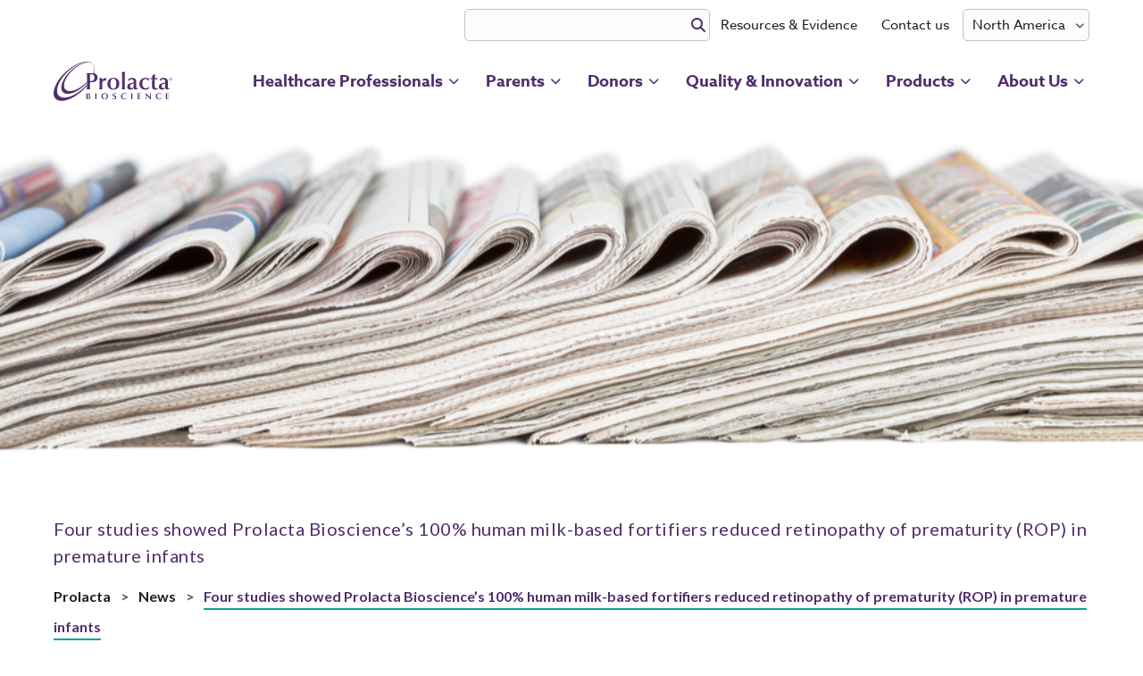

--- FILE ---
content_type: text/html; charset=utf-8
request_url: https://www.prolacta.com/en/news/-retinopathy-of-prematurity-premature-infants/
body_size: 39161
content:







<!DOCTYPE html>
<html class="no-js" lang="en">
    <head>
        <meta charset="utf-8" />
        <title>
            
                Four studies showed Prolacta Bioscience’s 100% human milk-based fortifiers reduced retinopathy of prematurity (ROP) in premature infants
            
            
                
                    - Prolacta Bioscience
                
            
        </title>
        <meta name="description" content="" />
        <meta name="viewport" content="width=device-width, initial-scale=1" />
        <meta http-equiv="X-UA-Compatible" content="IE=edge">
        <meta property="og:title" content="Four studies showed Prolacta Bioscience’s 100% human milk-based fortifiers reduced retinopathy of prematurity (ROP) in premature infants">
        <meta property="og:site_name" content="Prolacta BioScience">
        <meta property="og:url" content="/en/news/-retinopathy-of-prematurity-premature-infants/">
        <meta property="og:description" content="">
        <!-- Osano Cookie Consent -->
		<script src="https://cmp.osano.com/Azz80ISxSlO0q8Bm/da1805fd-d5a8-4750-b4de-025b74287218/osano.js"></script>
		<!-- End Osano Cookie Consent -->
		<!--BE IXF: JavaScript begin-->
		<!--Access to and use of BrightEdge AutoPilot - Self Connecting Pages is governed by the
			Infrastructure Product Terms located at: www.brightedge.com/infrastructure-product-terms.
			Customer acknowledges and agrees it has read, understands and agrees to be bound by the
			Infrastructure Product Terms. -->
		<script src="//cdn.bc0a.com/autopilot/f00000000315731/autopilot_sdk.js"></script>
		<!--BE IXF: JavaScript end-->
        <!-- Google Tag Manager -->
        <script>(function(w,d,s,l,i){w[l]=w[l]||[];w[l].push({'gtm.start':new Date().getTime(),event:'gtm.js'});var f=d.getElementsByTagName(s)[0],j=d.createElement(s),dl=l!='dataLayer'?'&l='+l:'';j.async=true;j.src='https://www.googletagmanager.com/gtm.js?id='+i+dl;f.parentNode.insertBefore(j,f);})(window,document,'script','dataLayer','GTM-5VQR53');</script>
        <!-- End Google Tag Manager -->

        
            
            <meta property="og:image" content="">
        

		<!-- <link rel="stylesheet" href="//cdnjs.cloudflare.com/ajax/libs/font-awesome/4.7.0/css/font-awesome.min.css"> -->
		<script src="https://kit.fontawesome.com/fcea342c66.js" crossorigin="anonymous"></script>
		
        <link rel="stylesheet" href="https://cdnjs.cloudflare.com/ajax/libs/slick-carousel/1.9.0/slick.css">
        <link rel="stylesheet" href="https://cdnjs.cloudflare.com/ajax/libs/slick-carousel/1.9.0/slick-theme.min.css">

        <link href="/static/scss/app-beta.e38f986c4a04.css" rel="stylesheet" type="text/css" />
        <link rel='shortcut icon' href='/static/images/favicon.3853ec9abc55.ico' />
        
            
        
        <script type="text/javascript" src="/static/js/clamp.c64fe1d97d1c.js"></script>
		<!-- Google tag (gtag.js) -->
		<script async src="https://www.googletagmanager.com/gtag/js?id=G-VV6T4E3HSR"></script>
		<script>
		  window.dataLayer = window.dataLayer || [];
		  function gtag(){dataLayer.push(arguments);}
		  gtag('js', new Date());

		  gtag('config', 'G-VV6T4E3HSR');
		</script>
        <!-- Global site tag (gtag.js) - Google Analytics -->
        <script async src="https://www.googletagmanager.com/gtag/js?id=UA-17041618-6"></script>
        <script>
            window.dataLayer = window.dataLayer || [];
            function gtag(){dataLayer.push(arguments);}
            gtag('js', new Date());

            gtag('config', 'UA-17041618-6');
        </script>
        <!-- Google Analytics End -->

		<!-- Demandbase tracking -->
		<script>
		(function(d,b,a,s,e){ var t = b.createElement(a),
		  fs = b.getElementsByTagName(a)[0]; t.async=1; t.id=e; t.src=s;
		  fs.parentNode.insertBefore(t, fs); })
		(window,document,'script','https://tag.demandbase.com/469bf0718c37a9ca.min.js','demandbase_js_lib');  
		</script>
		<!-- End of Demandbase tracking -->

        <!-- Start of HubSpot Embed Code -->
        <script type="text/javascript" id="hs-script-loader" async defer src="//js.hs-scripts.com/478129.js"></script>
        <!-- End of HubSpot Embed Code -->

        <!-- Lead Lander -->
        <script type="text/javascript" language="javascript">
            var llcookieless = false;
            var sf14gv = 11553;
            (function() {
              var sf14g = document.createElement('script');
              sf14g.src = 'https://tracking.leadlander.com/lt-v2.min.js';
              var s = document.getElementsByTagName('script')[0]; s.parentNode.insertBefore(sf14g, s);
            })();
        </script>
        <!-- Lead Lander End -->

    </head>

    <body class="template-parent-page">
<!-- Google Tag Manager (noscript) -->
<noscript><iframe src="https://www.googletagmanager.com/ns.html?id=GTM-5VQR53" height="0" width="0" style="display:none;visibility:hidden"></iframe></noscript>
<!-- End Google Tag Manager (noscript) -->
    <div class="site-wrapper">
        
        <header class="main-header-wrapper">
            <a href="#main" class="skip-content-link">Skip to main content</a>
            <div class="super-header">
                <div class="container">
                    <div class="row">
                        <div class="col-12">
                            <div class="flex" style="height: 55px; align-items: center;">

                                <form class="super-header-search" action="/en/search" method="GET">
                                    <input placeholder="Search" name="pbsearch[query]" type="text">
                                    <i class="fa fa-search"></i>
                                </form>

                                <div class="site-switcher">
                                    <a href="/en/resources-evidence/" id="resource-evidence" class="btn base-link">Resources & Evidence</a>
                                    <a href="/en/contact-us/" id="contact-us" class="btn base-link">Contact us</a>
                                    <label class="region-label-switcher">
                                        <select class="region-switcher">
                                            <option value="us" selected>North America</option>
                                            <option value="eu">Europe</option>
                                            <option value="au">Australia</option>
											<option value="me">Middle East</option>
                                        </select>
                                    </label>
                                    
                                </div>
                            </div>
                        </div>
                    </div>
                </div>
            </div>
            <div class="header">
                <div class="container">
                    <div class="row">
                        <div class="col-12">
                            <div class="menu-logo-container">
                                <div class="logo-wrapper">
                                    <div class="non-active-wrapper">
                                        <button class="mobile-nav-trigger">
                                            <i class="fa fa-bars"></i>
                                            <span>Menu</span>
                                        </button>
                                        <a class="logo-link" href="/en/">
                                            <img src="/static/images/logo.f85eb1e7659f.svg" alt="Prolacta BioScience">
                                        </a>
                                        <button class="mobile-search-trigger">
                                            <i class="fa fa-search"></i>
                                            <span>Search</span>
                                        </button>
                                    </div>
                                    <div class="mobile-search-wrapper" style="display: none;">
                                        <button class="mobile-search-close-button">
                                            <i class="fa fa-chevron-left"></i>
                                            <span class="sr-only">Close Search</span>
                                        </button>
                                        
                                        <form class="super-header-search" action="/en/search" method="GET">
                                            <input placeholder="Search" name="pbsearch[query]" type="text">
                                            <i class="fa fa-search"></i>
                                        </form>
                                    </div>
                                </div>
                                <nav class="menu-wrapper" aria-label="Main menu">
                                    

    <ul class="menu-list nav">
        
		<li class="nav-item ">
            <a class="nav-item-link has-submenu" href="/en/healthcare-professionals/">Healthcare Professionals</a>
            
                <button class="mobile-section-expand"><span class="fa fa-chevron-down"></span><span class="sr-only">Toggle sub navigation</span></button>
                <div class="sub-menu sub-menu-columns-2" data-handle="healthcare">
  <ul class="sub-menu-list">
    
      
        
        <li class="sub-menu-list-item sub-nav-list-heading">
          <strong>Clinical</strong>
          <ul class="sub-menu-list-item-list">
      
    
      
      <li class="sub-nav-list-item  "><a class="sub-nav-list-item-link" href="/en/healthcare-professionals/"><span>Clinical overview</span></span></a></li>
      
    
      
      <li class="sub-nav-list-item  "><a class="sub-nav-list-item-link" href="/en/healthcare-professionals/ehmd-clinical-benefits/"><span>EHMD Clinical Benefits</span></span></a></li>
      
    
      
      <li class="sub-nav-list-item  "><a class="sub-nav-list-item-link" href="/en/resources-evidence/"><span>Clinical evidence</span></span></a></li>
      
    
      
      <li class="sub-nav-list-item  "><a class="sub-nav-list-item-link" href="/en/healthcare-professionals/clinical-education/"><span>Clinical education</span></span></a></li>
      
    
      
        
        </ul></li>
        
        <li class="sub-menu-list-item sub-nav-list-heading">
          <strong>Financial</strong>
          <ul class="sub-menu-list-item-list">
      
    
      
      <li class="sub-nav-list-item  "><a class="sub-nav-list-item-link" href="/en/healthcare-professionals/cost-benefit-analysis/"><span>Cost-benefit analysis</span></span></a></li>
      
    
    
      </ul></li>
    
  </ul>
</div>
  
  
            
        </li>
        
		<li class="nav-item ">
            <a class="nav-item-link has-submenu" href="/en/parents/">Parents</a>
            
                <button class="mobile-section-expand"><span class="fa fa-chevron-down"></span><span class="sr-only">Toggle sub navigation</span></button>
                <div class="sub-menu sub-menu-columns-1" data-handle="parents">
  <ul class="sub-menu-list">
    
      
      <li class="sub-nav-list-item  "><a class="sub-nav-list-item-link" href="/en/parents/"><span>Parent overview</span></span></a></li>
      
    
      
      <li class="sub-nav-list-item  "><a class="sub-nav-list-item-link" href="/en/parents/what-expect-nicu/"><span>What to expect in the NICU</span></span></a></li>
      
    
      
      <li class="sub-nav-list-item  "><a class="sub-nav-list-item-link" href="/en/parents/your-babys-nutritional-needs/"><span>Your baby&#x27;s nutrition needs</span></span></a></li>
      
    
      
      <li class="sub-nav-list-item  "><a class="sub-nav-list-item-link" href="/en/parents/how-advocate-your-baby/"><span>How to advocate for your baby</span></span></a></li>
      
    
      
      <li class="sub-nav-list-item  "><a class="sub-nav-list-item-link" href="/en/news/?formats=parent-stories"><span>Parent stories</span></span></a></li>
      
    
      
      <li class="sub-nav-list-item  "><a class="sub-nav-list-item-link" href="https://www.prolacta.com/en/resource-library/?audiences=parents&amp;amp;sort=date-desc"><span>Resources for parents</span></span></a></li>
      
    
    
  </ul>
</div>
  
  
            
        </li>
        
		<li class="nav-item ">
            <a class="nav-item-link has-submenu" href="/en/donors/">Donors</a>
            
                <button class="mobile-section-expand"><span class="fa fa-chevron-down"></span><span class="sr-only">Toggle sub navigation</span></button>
                <div class="sub-menu sub-menu-columns-1" data-handle="donors">
  <ul class="sub-menu-list">
    
      
      <li class="sub-nav-list-item  "><a class="sub-nav-list-item-link" href="/en/donors/"><span>Donors overview</span></span></a></li>
      
    
      
      <li class="sub-nav-list-item  "><a class="sub-nav-list-item-link" href="/en/donors/become-a-donor/"><span>Become a donor</span></span></a></li>
      
    
      
      <li class="sub-nav-list-item  "><a class="sub-nav-list-item-link" href="/en/news/?formats=donor-stories"><span>Donor stories</span></span></a></li>
      
    
    
  </ul>
</div>
  
  
            
        </li>
        
		<li class="nav-item ">
            <a class="nav-item-link has-submenu" href="/en/quality-and-safety/">Quality &amp; Innovation</a>
            
                <button class="mobile-section-expand"><span class="fa fa-chevron-down"></span><span class="sr-only">Toggle sub navigation</span></button>
                <div class="sub-menu sub-menu-columns-1" data-handle="qualityinnovation">
  <ul class="sub-menu-list">
    
      
      <li class="sub-nav-list-item  "><a class="sub-nav-list-item-link" href="/en/quality-and-safety/"><span>Quality &amp; innovation overview</span></span></a></li>
      
    
      
      <li class="sub-nav-list-item  "><a class="sub-nav-list-item-link" href="/en/quality-and-safety/human-milk-safety/"><span>Human milk safety</span></span></a></li>
      
    
    
  </ul>
</div>
  
  
            
        </li>
        
		<li class="nav-item ">
            <a class="nav-item-link has-submenu" href="/en/products/">Products</a>
            
                <button class="mobile-section-expand"><span class="fa fa-chevron-down"></span><span class="sr-only">Toggle sub navigation</span></button>
                <div class="sub-menu sub-menu-columns-1" data-handle="products">
  <ul class="sub-menu-list">
    
      
      <li class="sub-nav-list-item  "><a class="sub-nav-list-item-link" href="/en/products/"><span>Products overview</span></span></a></li>
      
    
      
      <li class="sub-nav-list-item  "><a class="sub-nav-list-item-link" href="/en/products/preterm-nutrition-products/"><span>Preterm nutrition products</span></span></a></li>
      
    
      
      <li class="sub-nav-list-item  "><a class="sub-nav-list-item-link" href="/en/products/term-nutrition-products/"><span>Term nutrition products</span></span></a></li>
      
    
    
  </ul>
</div>
  
  
            
        </li>
        
		<li class="nav-item ">
            <a class="nav-item-link has-submenu" href="/en/about-us/">About Us</a>
            
                <button class="mobile-section-expand"><span class="fa fa-chevron-down"></span><span class="sr-only">Toggle sub navigation</span></button>
                <div class="sub-menu sub-menu-columns-2" data-handle="company">
  <ul class="sub-menu-list">
    
      
        
        <li class="sub-menu-list-item sub-nav-list-heading">
          <strong>Get to Know Us</strong>
          <ul class="sub-menu-list-item-list">
      
    
      
      <li class="sub-nav-list-item  "><a class="sub-nav-list-item-link" href="/en/about-us/"><span>Company overview</span></span></a></li>
      
    
      
      <li class="sub-nav-list-item  "><a class="sub-nav-list-item-link" href="/en/about-us/giving-back/"><span>Giving back</span></span></a></li>
      
    
      
      <li class="sub-nav-list-item  "><a class="sub-nav-list-item-link" href="/en/about-us/leadership/"><span>Leadership</span></span></a></li>
      
    
      
      <li class="sub-nav-list-item  "><a class="sub-nav-list-item-link" href="/en/about-us/investors/"><span>Investors</span></span></a></li>
      
    
      
      <li class="sub-nav-list-item  "><a class="sub-nav-list-item-link" href="/en/about-us/careers/"><span>Careers</span></span></a></li>
      
    
      
        
        </ul></li>
        
        <li class="sub-menu-list-item sub-nav-list-heading">
          <strong>Connect With Us</strong>
          <ul class="sub-menu-list-item-list">
      
    
      
      <li class="sub-nav-list-item  "><a class="sub-nav-list-item-link" href="/en/news/"><span>News</span></span></a></li>
      
    
      
      <li class="sub-nav-list-item  "><a class="sub-nav-list-item-link" href="/en/media/"><span>Media</span></span></a></li>
      
    
      
      <li class="sub-nav-list-item  "><a class="sub-nav-list-item-link" href="/en/about-us/conferences/"><span>Conferences</span></span></a></li>
      
    
      
      <li class="sub-nav-list-item  "><a class="sub-nav-list-item-link" href="/en/contact-us/"><span>Contact us</span></span></a></li>
      
    
    
      </ul></li>
    
  </ul>
</div>
  
  
            
        </li>
        
    </ul>


                                </nav>
                            </div>
                        </div>
                    </div>
                </div>
            </div>
        </header>

        <main id="main">
        

<div class="feed-detail-page Four studies showed Prolacta Bioscience’s 100% human milk-based fortifiers reduced retinopathy of prematurity (ROP) in premature infants">

    <!-- Banner Image Wave Component-->
    
    <header class="banner-image" style="background-image: url('/media/images/shutterstock_376974910.scale-100.png');">
    </header>
    <div class="container below-hero-nav">
        <h1 class="h4">Four studies showed Prolacta Bioscience’s 100% human milk-based fortifiers reduced retinopathy of prematurity (ROP) in premature infants</h1>
        <p class="breadcrumbs">

            

                
            

                
            

                
                    
                        <a href="/en/"><span>Prolacta</span> ></a>
                    
                
            

                
                    
                        <a href="/en/news/"><span>News</span> ></a>
                    
                
            

            <span class="active-breadcrumb">Four studies showed Prolacta Bioscience’s 100% human milk-based fortifiers reduced retinopathy of prematurity (ROP) in premature infants</span>

        </p>
    </div>


    <div class="container" style="margin-bottom: 90px;">
      <div class="row">
        <div class="col-12 col-md-8 col-lg-8">
          
        </div>

        <div class="col-12 col-md-8 col-lg-8">
          <div class="inner-content">
            <div class="rich-text"><h4><b><i>Results Showed That an Exclusive Human</i></b> <b><i>Milk</i></b> <b><i>Diet</i></b> <b><i>With Prolacta’s Fortifiers</i></b> <b><i>Decreased the Incidence and/or</i></b> <b><i>Severity</i></b> <b><i>of ROP Compared</i></b> <b><i>to</i></b> <b><i>Cow</i></b> <b><i>Milk-Based</i></b> <b><i>Fortifiers</i></b></h4><p></p><p><b>DUARTE, Calif., March 17, 2021</b> – Four clinical studies, including a randomized clinical trial, showed that an exclusive human milk diet (EHMD) using Prolacta Bioscience’s 100% human milk-based fortifiers reduced the incidence and/or severity of <a href="https://www.prolacta.com/en/resource-library/retinopathy-prematurity-clinical-information-fact-sheet/">retinopathy of prematurity (ROP)</a> in premature infants compared to those fed cow milk-based fortifiers.</p><p>ROP is an eye disease that results in abnormal development of retinal blood vessels and is a leading cause of decreased vision and blindness in children worldwide, primarily affecting premature infants.<a href="#CITATION| Dutta S, Raghuveer T, Vinekar A, Dogra MR. Can we stop the current epidemic of blindness from retinopathy of prematurity? Indian Pediatr. 2016;53(Suppl 2):S80-S84"><sup>1</sup></a><sup>,</sup><a href="#CITATION| Kong L, Fry M, Al-Samarraie M, Gilbert C, Steinkuller PG. An update on progress and the changing epidemiology of causes of childhood blindness worldwide. J AAPOS. 2012;16(6):501-507. doi:10.1016/j.jaapos.2012.09.004"><sup>2</sup></a> Severe ROP is a predictor of functional disability for children,<a href="#CITATION| Raghuveer TS, Zackula R. Strategies to prevent severe retinopathy of prematurity: a 2020 update and meta-analysis. NeoReviews. 2020;21(4):e249-e263. doi:10.1542/neo.21-4-e249"><sup>3</sup></a> including a direct impact on their neurodevelopment.<a href="#CITATION| Molloy CS, Anderson PJ, Anderson VA, Doyle LW. The long-term outcome of extremely preterm (&lt;28 weeks’ gestational age) infants with and without severe retinopathy of prematurity. J Neuropsychol. 2016;10(2):276-294. doi:10.1111/jnp.12069"><sup>4</sup></a></p><p>“We are encouraged by the growing body of clinical evidence proving the significant health benefits of Prolacta’s products as part of an EHMD and are especially encouraged by this data, which shows reduction in the incidence and severity of ROP,” said Melinda Elliott, M.D., FAAP, and chief medical officer of Prolacta. “Addressing premature infant complications through nutrition in the neonatal intensive care unit (NICU) means improved short- and long-term health benefits for each infant affected, as well as reduced hospitalizations and costs for all involved.”</p><p>ROP is one of the comorbidities of prematurity that hospitals worldwide are working to reduce. The incidence and/or severity of this life-changing disease decrease when extremely premature infants are nourished with Prolacta’s products as part of an EHMD.<a href="#CITATION| Delaney Manthe E, Perks PH, Swanson JR. Team-based implementation of an exclusive human milk diet. Adv Neonatal Care. 2019;19(6):460-467. doi:10.1097/ANC.0000000000000676"><sup>5</sup></a><sup>,</sup><a href="#CITATION| O&#x27;Connor DL, Kiss A, Tomlinson C, et al. Nutrient enrichment of human milk with human and bovine milk-based fortifiers for infants born weighing &lt;1250 g: a randomized clinical trial [published corrections appear in Am J Clin Nutr. 2019;110(2):529 and Am J Clin Nutr. 2020;111(5):1112] Am J Clin Nutr. 2018;108(1):108-116. doi:10.1093/ajcn/nqy067"><sup>6</sup></a><sup>,</sup><a href="#CITATION| Hair AB, Peluso AM, Hawthorne KM, et al. Beyond necrotizing enterocolitis prevention: improving outcomes with an exclusive human milk-based diet [published correction appears in Breastfeed Med. 2017;12(10):663] Breastfeed Med. 2016;11(2):70-74. doi:10.1089/bfm.2015.0134"><sup>7</sup></a><sup>,</sup><a href="#CITATION| Assad M, Elliott MJ, Abraham JH. Decreased cost and improved feeding tolerance in VLBW infants fed an exclusive human milk diet. J Perinatol. 2016;36(3):216-220. doi:10.1038/jp.2015.168"><sup>8</sup></a></p><h3>Clinical Evidence</h3><ul><li>Results of a 2018 study showed an 84% relative reduction in the incidence of severe ROP (<i>P</i> = 0.04) in preterm infants receiving Prolacta’s products as part of an EHMD when compared to preterm infants &lt; 1,250 g receiving mother’s own milk/donor milk with cow milk-based fortifiers.<a href="#CITATION| O&#x27;Connor DL, Kiss A, Tomlinson C, et al. Nutrient enrichment of human milk with human and bovine milk-based fortifiers for infants born weighing &lt;1250 g: a randomized clinical trial [published corrections appear in Am J Clin Nutr. 2019;110(2):529 and Am J Clin Nutr. 2020;111(5):1112] Am J Clin Nutr. 2018;108(1):108-116. doi:10.1093/ajcn/nqy067"><sup>6</sup></a></li><li>Similarly, a 2016 study showed a 55% relative reduction in the incidence of ROP (<i>P</i> &lt; 0.001) in preterm infants ≤ 1,500 g receiving Prolacta’s fortifiers as part of an EHMD when compared to preterm infants receiving cow milk-based fortifiers.<a href="#CITATION| Assad M, Elliott MJ, Abraham JH. Decreased cost and improved feeding tolerance in VLBW infants fed an exclusive human milk diet. J Perinatol. 2016;36(3):216-220. doi:10.1038/jp.2015.168"><sup>8</sup></a></li><li>By implementing Prolacta’s products as part of an EHMD, a 2016 study showed multiple clinical outcome improvements, including a 42% relative reduction in the incidence of ROP (<i>P</i> = 0.003), in preterm infants &lt; 1,250 g.<a href="#CITATION| Hair AB, Peluso AM, Hawthorne KM, et al. Beyond necrotizing enterocolitis prevention: improving outcomes with an exclusive human milk-based diet [published correction appears in Breastfeed Med. 2017;12(10):663] Breastfeed Med. 2016;11(2):70-74. doi:10.1089/bfm.2015.0134"><sup>7</sup></a></li><li>The University of Virginia (UVA) NICU achieved a 22% relative reduction in the incidence of ROP (<i>P</i> = 0.054) after implementing Prolacta’s products as part of an EHMD in infants born ≤ 1,250 g.<a href="#CITATION| Delaney Manthe E, Perks PH, Swanson JR. Team-based implementation of an exclusive human milk diet. Adv Neonatal Care. 2019;19(6):460-467. doi:10.1097/ANC.0000000000000676"><sup>5</sup></a></li></ul><p><b>About Prolacta Bioscience</b><br/>Prolacta Bioscience® Inc. is a privately held life sciences company dedicated to Advancing the Science of Human Milk®. Prolacta is the world’s leading hospital provider of 100% human milk-based nutritional products. These life-saving products have reduced complications and improved the health of more than 63,000 extremely premature infants globally. In addition, the company is exploring the therapeutic potential of human milk across a wide spectrum of human diseases, including applications for infants requiring surgery for congenital cardiac and gastrointestinal disorders. Operating the world’s first pharmaceutical-grade human milk processing facilities, Prolacta leads the industry with the highest quality and safety standards for the screening and testing of donor milk. Prolacta is a global company with headquarters in Duarte, California, and can be found online at <a href="https://www.prolacta.com/en/">www.prolacta.com</a>, on Twitter <a href="https://twitter.com/prolacta">@prolacta</a>, on Instagram <a href="https://www.instagram.com/prolacta_bioscience/">@prolacta_bioscience</a>, on Facebook at <a href="https://www.facebook.com/prolacta">www.facebook.com/prolacta</a>, and LinkedIn at <a href="https://www.linkedin.com/company/prolacta-bioscience/">www.linkedin.com/company/prolacta-bioscience/</a>.</p><p></p><p><b>Media Contact:</b><br/>Loren Kosmont<br/><a href="mailto:Lkosmont@prolacta.com">Lkosmont@prolacta.com</a><br/>310.721.9444</p><p><b>References:</b></p><ol><li>Dutta S, Raghuveer T, Vinekar A, Dogra MR. Can we stop the current epidemic of blindness from retinopathy of prematurity? <i>Indian Pediatr.</i> 2016;53(Suppl 2):S80-S84.</li><li>Kong L, Fry M, Al-Samarraie M, Gilbert C, Steinkuller PG. An update on progress and the changing epidemiology of causes of childhood blindness worldwide. <i>J AAPOS</i>. 2012;16(6):501-507. <a href="https://www.jaapos.org/article/S1091-8531(12)00344-8/fulltext">doi:10.1016/j.jaapos.2012.09.004</a></li><li>Raghuveer TS, Zackula R. Strategies to prevent severe retinopathy of prematurity: a 2020 update and meta-analysis. <i>NeoReviews</i>. 2020;21(4):e249-e263. <a href="https://neoreviews.aappublications.org/content/21/4/e249">doi:10.1542/neo.21-4-e249</a></li><li>Molloy CS, Anderson PJ, Anderson VA, Doyle LW. The long-term outcome of extremely preterm (&lt;28 weeks’ gestational age) infants with and without severe retinopathy of prematurity. <i>J Neuropsychol</i>. 2016;10(2):276-294. <a href="https://pubmed.ncbi.nlm.nih.gov/25809467/">doi:10.1111/jnp.12069</a></li><li>Delaney Manthe E, Perks PH, Swanson JR. Team-based implementation of an exclusive human milk diet. <i>Adv Neonatal Care</i>. 2019;19(6):460-467. <a href="https://pubmed.ncbi.nlm.nih.gov/31764134/">doi:10.1097/ANC.0000000000000676</a></li><li>O&#x27;Connor DL, Kiss A, Tomlinson C, et al. Nutrient enrichment of human milk with human and bovine milk-based fortifiers for infants born weighing &lt;1250 g: a randomized clinical trial [published corrections appear in <i>Am J Clin Nutr</i>. 2019;110(2):529 <a href="https://academic.oup.com/ajcn/article-abstract/110/2/529/5539788?redirectedFrom=fulltext">and</a> <i>Am J Clin Nutr</i>. 2020;111(5):1112] <i>Am J Clin Nutr</i>. 2018;108(1):108-116. <a href="https://academic.oup.com/ajcn/article/108/1/108/5033923">doi:10.1093/ajcn/nqy067</a></li><li>Hair AB, Peluso AM, Hawthorne KM, et al. Beyond necrotizing enterocolitis prevention: improving outcomes with an exclusive human milk-based diet [published correction appears in <i>Breastfeed Med</i>. 2017;12(10):663] <i>Breastfeed Med</i>. 2016;11(2):70-74. <a href="https://www.liebertpub.com/doi/10.1089/bfm.2015.0134">doi:10.1089/bfm.2015.0134</a></li><li>Assad M, Elliott MJ, Abraham JH. Decreased cost and improved feeding tolerance in VLBW infants fed an exclusive human milk diet. <i>J Perinatol</i>. 2016;36(3):216-220. <a href="https://pubmed.ncbi.nlm.nih.gov/26562370/">doi:10.1038/jp.2015.168</a></li><li>Estimated number of premature infants fed Prolacta’s products from January 2007 to August 2020; data on file.</li></ol></div>
          </div>
        </div>
        <div class="col-12 col-md-4 col-lg-4 related-content-sidebar">
          <div class="topics-box">
            <p class="label">Topic(s):</p>
            <div class="items-box">
              
                <a class="topic-item" href="None?topics=retinopathy-of-prematurity-rop"><span>Retinopathy of Prematurity (ROP)</span></a>
              
              
            </div>
          </div>
          
          <div class="related-experiences">
            <p class="box-title">Related experiences</p>
            <div class="experience-list">
              
                <div class="experience-item">
                  <a class="experience-link">
                    <a href="/en/news/majority-of-us-level-iii-and-iv-nicus-in-2025-used-prolactas-100-percent-breastmilk-based-fortifiers-formulas-to-improve-outcomes-for-premature-infants/" class="header">
                      <p>Majority of U.S. level III &amp; IV NICUs in 2025 used Prolacta’s 100% breastmilk-based fortifiers &amp; formulas to improve outcomes for premature infants</p>
                      <span class="pl-icon green"></span>
                    </a>

                    <div class="content">
                      
                        <p class="format-name">Press Releases</p>
                      
                    </div>
                  </a>
                </div>
              
                <div class="experience-item">
                  <a class="experience-link">
                    <a href="/en/news/most-comprehensive-meta-analysis-to-date-finds-ehmd-is-associated-with-up-to-49-percent-lower-risk-nec/" class="header">
                      <p>Most comprehensive meta-analysis to date finds an exclusive human milk diet is associated with up to 49% lower risk of necrotizing enterocolitis in premature infants</p>
                      <span class="pl-icon green"></span>
                    </a>

                    <div class="content">
                      
                        <p class="format-name">Press Releases</p>
                      
                    </div>
                  </a>
                </div>
              
                <div class="experience-item">
                  <a class="experience-link">
                    <a href="/en/news/prolacta-approaches-20-years-nourishing-nicu-babies/" class="header">
                      <p>Prolacta Bioscience approaches 20 years nourishing extremely premature babies as #1 hospital provider of human milk-based fortifiers and formulas</p>
                      <span class="pl-icon green"></span>
                    </a>

                    <div class="content">
                      
                        <p class="format-name">Press Releases</p>
                      
                    </div>
                  </a>
                </div>
              
            </div>
          </div>
          
        </div>
      </div>
    </div>

</div>

        </main>

        <footer class="footer">
            <div class="container">
                <div class="row outer-row">
                    <div class="col-12">
                        <div class="row">
                            <div class="col-12 col-lg-9">
								<!--BE IXF: The following <div> block needs to be placed in the location where the link block will be displayed-->
								<!--BE IXF: For your website, the location is   -->
								<div class="be-ix-link-block"><!--Link Block Targeting Div --></div>
								<!--BE IXF: end -->

                                <div class="social-container">
								
                                    
                                        <a href="https://www.youtube.com/user/prolactabioscience" target="_blank"><i class="fa-brands fa-youtube"></i></a>
                                    
        
                                    
                                        <a href="https://www.facebook.com/prolacta" target="_blank"><i class="fa-brands fa-facebook"></i></a>
                                    
        
                                    
                                        <a href="https://twitter.com/prolacta" target="_blank"><i class="fa-brands fa-x-twitter"></i></a>
                                    
        
                                    
                                        <a href="https://www.instagram.com/prolacta_bioscience/" target="_blank"><i class="fa-brands fa-instagram"></i></a>
                                    
        
                                    
                                        <a href="https://www.linkedin.com/company/prolacta-bioscience/" target="_blank"><i class="fa-brands fa-linkedin"></i></a>
                                    
                                </div>
                                
								<p>We have updated our Privacy and Cookie Policies, effective August 6, 2025. In accordance with these policies, when you visit our websites, we may collect data about you using cookies and similar third party tracking technologies ("Cookies"). Cookies may be necessary for the basic functionality of the website, as well as other purposes such as targeted advertising and analytics. Your continued use of the website constitutes your consent to Cookies. For more information on our privacy practices, including how to manage certain types of Cookies, please visit <a href="/en/privacy-policy/" style="text-decoration:underline;">Privacy Policy</a> and <a href="/en/cookie-policy/" style="text-decoration:underline;">Cookie Policy</a>. </p>
								<p><a id="bottomDrawer" href="#" onclick="Osano.cm.showDrawer('osano-cm-dom-info-dialog-open')" style="text-decoration:underline;">Do not sell or share my personal information</a></p>
                            </div>
                            <!-- <div class="col-12 col-lg-2"></div> -->
                            <div class="col-12 col-lg-3">
								<h6 class="footer-header">General inquiries</h6>
                                <p class="contact-line"><i class="fa fa-phone fa-fw"></i><a href="/en/contact-us/" id="footer-contact" class="btn base-link">Contact us</a></p>
                                <p class="contact-line"><i class="fa fa-envelope fa-fw"></i><a href="mailto:info@prolacta.com">info@prolacta.com</a></p>
								<br />
                                <h6 class="footer-header">Policy related inquiries</h6>
                                <p class="contact-line"><i class="fa fa-phone fa-fw"></i> <a href="tel:844.707.7482">(844) 707-7482</a></p>
                                <p class="contact-line"><i class="fa fa-envelope fa-fw"></i><a href="mailto:privacy@prolacta.com">privacy@prolacta.com</a></p>
                            </div>
                        </div>
                    </div>
                </div>
            </div>
        </footer>
        <div class="sub-footer">
             <div class="container">
                 <div class="row">
                     <div class="col-12 col-lg-4">
                         <p>Copyright © 2026 Prolacta. All Rights Reserved.</p>
                     </div>
                     <div class="col-12 col-lg-8">
                         <div class="fine-print-links">
                             <a class="fint-print-link" href="/en/terms-use/">Terms of Use</a>
                             <a class="fint-print-link" href="/en/privacy-policy/">Privacy Policy</a>
                             <a class="fint-print-link" href="/en/california-privacy-statement/" id="caPrivacy">CA Privacy Statement</a>
                             
                             <a class="fint-print-link" href="/en/cookie-policy/">Cookie policy</a>
                             <a class="fint-print-link" href="/en/regulatory-information">Regulatory Information</a>
                         </div>
                     </div>
                 </div>
             </div>
        </div>

        

        <!-- jQuery first, then other goodies -->
        <script src="https://ajax.googleapis.com/ajax/libs/jquery/3.5.1/jquery.min.js"></script>
        <script src="//geoip-js.com/js/apis/geoip2/v2.1/geoip2.js" type="text/javascript"></script>
        <script src="https://cdn.jsdelivr.net/npm/popper.js@1.16.0/dist/umd/popper.min.js" integrity="sha384-Q6E9RHvbIyZFJoft+2mJbHaEWldlvI9IOYy5n3zV9zzTtmI3UksdQRVvoxMfooAo" crossorigin="anonymous"></script>
        <script src="https://stackpath.bootstrapcdn.com/bootstrap/4.5.0/js/bootstrap.min.js" integrity="sha384-OgVRvuATP1z7JjHLkuOU7Xw704+h835Lr+6QL9UvYjZE3Ipu6Tp75j7Bh/kR0JKI" crossorigin="anonymous"></script>
        <script src="https://cdnjs.cloudflare.com/ajax/libs/jQuery-linkify/2.1.9/linkify.min.js"></script>
        <script src="https://cdnjs.cloudflare.com/ajax/libs/jQuery-linkify/2.1.9/linkify-jquery.min.js"></script>

        <!-- SlickJS Carousel -->
        <script src="https://cdnjs.cloudflare.com/ajax/libs/slick-carousel/1.9.0/slick.min.js" type="text/javascript"></script>

        <script type="text/javascript" src="/static/js/fastsearch.925cbd2c9306.js"></script>
        <script type="text/javascript" src="/static/js/fastselect.a1f8b0afdfc9.js"></script>
        <script type="text/javascript" src="/static/js/app.b72402e6539f.js"></script>

        <!-- Geo Locator -->
        <script type="text/javascript" src="/static/js/geotracker.245e37a9cb9a.js"></script>
        <!-- End Of Geo Tracker -->

        
        
        
    </div>
    </body>
</html>

--- FILE ---
content_type: text/css
request_url: https://www.prolacta.com/static/scss/app-beta.e38f986c4a04.css
body_size: 216190
content:
@import url("https://fonts.googleapis.com/css2?family=Lato:wght@300;400;700;900&family=Nunito+Sans:wght@700;800;900&display=swap");@import url("https://use.typekit.net/cum5pzj.css");/*!
 * Bootstrap v4.1.3 (https://getbootstrap.com/)
 * Copyright 2011-2018 The Bootstrap Authors
 * Copyright 2011-2018 Twitter, Inc.
 * Licensed under MIT (https://github.com/twbs/bootstrap/blob/master/LICENSE)
 */:root{--blue: #007bff;--indigo: #6610f2;--purple: #6f42c1;--pink: #e83e8c;--red: #dc3545;--orange: #fd7e14;--yellow: #ffc107;--green: #28a745;--teal: #20c997;--cyan: #17a2b8;--white: #fff;--gray: #6c757d;--gray-dark: #343a40;--primary: #007bff;--secondary: #6c757d;--success: #28a745;--info: #17a2b8;--warning: #ffc107;--danger: #dc3545;--light: #f8f9fa;--dark: #343a40;--breakpoint-xs: 0;--breakpoint-sm: 576px;--breakpoint-md: 768px;--breakpoint-lg: 992px;--breakpoint-xl: 1200px;--font-family-sans-serif: -apple-system, BlinkMacSystemFont, "Segoe UI", Roboto, "Helvetica Neue", Arial, sans-serif, "Apple Color Emoji", "Segoe UI Emoji", "Segoe UI Symbol", "Noto Color Emoji";--font-family-monospace: SFMono-Regular, Menlo, Monaco, Consolas, "Liberation Mono", "Courier New", monospace}*,*::before,*::after{box-sizing:border-box}html{font-family:sans-serif;line-height:1.15;-webkit-text-size-adjust:100%;-ms-text-size-adjust:100%;-ms-overflow-style:scrollbar;-webkit-tap-highlight-color:rgba(0,0,0,0)}@-ms-viewport{width:device-width}article,aside,figcaption,figure,footer,header,hgroup,main,nav,section{display:block}body{margin:0;font-family:"Lato",sans-serif;font-size:1rem;font-weight:400;line-height:1.5;color:#565559;text-align:left;background-color:#fff}[tabindex="-1"]:focus{outline:0 !important}hr{box-sizing:content-box;height:0;overflow:visible}h1,h2,h3,h4,h5,h6{margin-top:0;margin-bottom:.5rem}p{margin-top:0;margin-bottom:1rem}abbr[title],abbr[data-original-title]{text-decoration:underline;text-decoration:underline dotted;cursor:help;border-bottom:0}address{margin-bottom:1rem;font-style:normal;line-height:inherit}ol,ul,dl{margin-top:0;margin-bottom:1rem}ol ol,ul ul,ol ul,ul ol{margin-bottom:0}dt{font-weight:700}dd{margin-bottom:.5rem;margin-left:0}blockquote{margin:0 0 1rem}dfn{font-style:italic}b,strong{font-weight:bolder}small{font-size:80%}sub,sup{position:relative;font-size:75%;line-height:0;vertical-align:baseline}sub{bottom:-.25em}sup{top:-.5em}a{color:#007bff;text-decoration:none;background-color:transparent;-webkit-text-decoration-skip:objects}a:hover{color:#0056b3;text-decoration:underline}a:not([href]):not([tabindex]){color:inherit;text-decoration:none}a:not([href]):not([tabindex]):hover,a:not([href]):not([tabindex]):focus{color:inherit;text-decoration:none}a:not([href]):not([tabindex]):focus{outline:0}pre,code,kbd,samp{font-family:SFMono-Regular,Menlo,Monaco,Consolas,"Liberation Mono","Courier New",monospace;font-size:1em}pre{margin-top:0;margin-bottom:1rem;overflow:auto;-ms-overflow-style:scrollbar}figure{margin:0 0 1rem}img{vertical-align:middle;border-style:none}svg{overflow:hidden;vertical-align:middle}table{border-collapse:collapse}caption{padding-top:.75rem;padding-bottom:.75rem;color:#6c757d;text-align:left;caption-side:bottom}th{text-align:inherit}label{display:inline-block;margin-bottom:.5rem}button{border-radius:0}button:focus{outline:1px dotted;outline:5px auto -webkit-focus-ring-color}input,button,select,optgroup,textarea{margin:0;font-family:inherit;font-size:inherit;line-height:inherit}button,input{overflow:visible}button,select{text-transform:none}button,html [type="button"],[type="reset"],[type="submit"]{-webkit-appearance:button}button::-moz-focus-inner,[type="button"]::-moz-focus-inner,[type="reset"]::-moz-focus-inner,[type="submit"]::-moz-focus-inner{padding:0;border-style:none}input[type="radio"],input[type="checkbox"]{box-sizing:border-box;padding:0}input[type="date"],input[type="time"],input[type="datetime-local"],input[type="month"]{-webkit-appearance:listbox}textarea{overflow:auto;resize:vertical}fieldset{min-width:0;padding:0;margin:0;border:0}legend{display:block;width:100%;max-width:100%;padding:0;margin-bottom:.5rem;font-size:1.5rem;line-height:inherit;color:inherit;white-space:normal}progress{vertical-align:baseline}[type="number"]::-webkit-inner-spin-button,[type="number"]::-webkit-outer-spin-button{height:auto}[type="search"]{outline-offset:-2px;-webkit-appearance:none}[type="search"]::-webkit-search-cancel-button,[type="search"]::-webkit-search-decoration{-webkit-appearance:none}::-webkit-file-upload-button{font:inherit;-webkit-appearance:button}output{display:inline-block}summary{display:list-item;cursor:pointer}template{display:none}[hidden]{display:none !important}h1,h2,h3,h4,h5,h6,.h1,.h2,.h3,.h4,.h5,.h6{margin-bottom:.5rem;font-family:inherit;font-weight:500;line-height:1.2;color:inherit}h1,.h1{font-size:2.5rem}h2,.h2{font-size:2rem}h3,.h3{font-size:1.75rem}h4,.h4{font-size:1.5rem}h5,.h5{font-size:1.25rem}h6,.h6{font-size:1rem}.lead{font-size:1.25rem;font-weight:300}.display-1{font-size:6rem;font-weight:300;line-height:1.2}.display-2{font-size:5.5rem;font-weight:300;line-height:1.2}.display-3{font-size:4.5rem;font-weight:300;line-height:1.2}.display-4{font-size:3.5rem;font-weight:300;line-height:1.2}hr{margin-top:1rem;margin-bottom:1rem;border:0;border-top:1px solid rgba(0,0,0,0.1)}small,.small{font-size:80%;font-weight:400}mark,.mark{padding:.2em;background-color:#fcf8e3}.list-unstyled{padding-left:0;list-style:none}.list-inline{padding-left:0;list-style:none}.list-inline-item{display:inline-block}.list-inline-item:not(:last-child){margin-right:.5rem}.initialism{font-size:90%;text-transform:uppercase}.blockquote{margin-bottom:1rem;font-size:1.25rem}.blockquote-footer{display:block;font-size:80%;color:#6c757d}.blockquote-footer::before{content:"\2014 \00A0"}.img-fluid{max-width:100%;height:auto}.img-thumbnail{padding:.25rem;background-color:#fff;border:1px solid #dee2e6;border-radius:.25rem;max-width:100%;height:auto}.figure{display:inline-block}.figure-img{margin-bottom:.5rem;line-height:1}.figure-caption{font-size:90%;color:#6c757d}code{font-size:87.5%;color:#e83e8c;word-break:break-word}a>code{color:inherit}kbd{padding:.2rem .4rem;font-size:87.5%;color:#fff;background-color:#212529;border-radius:.2rem}kbd kbd{padding:0;font-size:100%;font-weight:700}pre{display:block;font-size:87.5%;color:#212529}pre code{font-size:inherit;color:inherit;word-break:normal}.pre-scrollable{max-height:340px;overflow-y:scroll}.container{width:100%;padding-right:15px;padding-left:15px;margin-right:auto;margin-left:auto}@media (min-width: 1200px){.container{max-width:1366px}}.container-fluid{width:100%;padding-right:15px;padding-left:15px;margin-right:auto;margin-left:auto}.row{display:flex;flex-wrap:wrap;margin-right:-15px;margin-left:-15px}.no-gutters{margin-right:0;margin-left:0}.no-gutters>.col,.no-gutters>[class*="col-"]{padding-right:0;padding-left:0}.col-xl,.col-xl-auto,.col-xl-12,.col-xl-11,.col-xl-10,.col-xl-9,.col-xl-8,.col-xl-7,.col-xl-6,.col-xl-5,.col-xl-4,.col-xl-3,.col-xl-2,.col-xl-1,.col-lg,.col-lg-auto,.col-lg-12,.col-lg-11,.col-lg-10,.col-lg-9,.col-lg-8,.col-lg-7,.col-lg-6,.col-lg-5,.col-lg-4,.col-lg-3,.col-lg-2,.col-lg-1,.col-md,.col-md-auto,.col-md-12,.col-md-11,.col-md-10,.col-md-9,.col-md-8,.col-md-7,.col-md-6,.col-md-5,.col-md-4,.col-md-3,.col-md-2,.col-md-1,.col-sm,.col-sm-auto,.col-sm-12,.col-sm-11,.col-sm-10,.col-sm-9,.col-sm-8,.col-sm-7,.col-sm-6,.col-sm-5,.col-sm-4,.col-sm-3,.col-sm-2,.col-sm-1,.col,.col-auto,.col-12,.col-11,.col-10,.col-9,.col-8,.col-7,.col-6,.col-5,.col-4,.col-3,.col-2,.col-1{position:relative;width:100%;min-height:1px;padding-right:15px;padding-left:15px}.col{flex-basis:0;flex-grow:1;max-width:100%}.col-auto{flex:0 0 auto;width:auto;max-width:none}.col-1{flex:0 0 8.33333%;max-width:8.33333%}.col-2{flex:0 0 16.66667%;max-width:16.66667%}.col-3{flex:0 0 25%;max-width:25%}.col-4{flex:0 0 33.33333%;max-width:33.33333%}.col-5{flex:0 0 41.66667%;max-width:41.66667%}.col-6{flex:0 0 50%;max-width:50%}.col-7{flex:0 0 58.33333%;max-width:58.33333%}.col-8{flex:0 0 66.66667%;max-width:66.66667%}.col-9{flex:0 0 75%;max-width:75%}.col-10{flex:0 0 83.33333%;max-width:83.33333%}.col-11{flex:0 0 91.66667%;max-width:91.66667%}.col-12{flex:0 0 100%;max-width:100%}.order-first{order:-1}.order-last{order:13}.order-0{order:0}.order-1{order:1}.order-2{order:2}.order-3{order:3}.order-4{order:4}.order-5{order:5}.order-6{order:6}.order-7{order:7}.order-8{order:8}.order-9{order:9}.order-10{order:10}.order-11{order:11}.order-12{order:12}.offset-1{margin-left:8.33333%}.offset-2{margin-left:16.66667%}.offset-3{margin-left:25%}.offset-4{margin-left:33.33333%}.offset-5{margin-left:41.66667%}.offset-6{margin-left:50%}.offset-7{margin-left:58.33333%}.offset-8{margin-left:66.66667%}.offset-9{margin-left:75%}.offset-10{margin-left:83.33333%}.offset-11{margin-left:91.66667%}@media (min-width: 576px){.col-sm{flex-basis:0;flex-grow:1;max-width:100%}.col-sm-auto{flex:0 0 auto;width:auto;max-width:none}.col-sm-1{flex:0 0 8.33333%;max-width:8.33333%}.col-sm-2{flex:0 0 16.66667%;max-width:16.66667%}.col-sm-3{flex:0 0 25%;max-width:25%}.col-sm-4{flex:0 0 33.33333%;max-width:33.33333%}.col-sm-5{flex:0 0 41.66667%;max-width:41.66667%}.col-sm-6{flex:0 0 50%;max-width:50%}.col-sm-7{flex:0 0 58.33333%;max-width:58.33333%}.col-sm-8{flex:0 0 66.66667%;max-width:66.66667%}.col-sm-9{flex:0 0 75%;max-width:75%}.col-sm-10{flex:0 0 83.33333%;max-width:83.33333%}.col-sm-11{flex:0 0 91.66667%;max-width:91.66667%}.col-sm-12{flex:0 0 100%;max-width:100%}.order-sm-first{order:-1}.order-sm-last{order:13}.order-sm-0{order:0}.order-sm-1{order:1}.order-sm-2{order:2}.order-sm-3{order:3}.order-sm-4{order:4}.order-sm-5{order:5}.order-sm-6{order:6}.order-sm-7{order:7}.order-sm-8{order:8}.order-sm-9{order:9}.order-sm-10{order:10}.order-sm-11{order:11}.order-sm-12{order:12}.offset-sm-0{margin-left:0}.offset-sm-1{margin-left:8.33333%}.offset-sm-2{margin-left:16.66667%}.offset-sm-3{margin-left:25%}.offset-sm-4{margin-left:33.33333%}.offset-sm-5{margin-left:41.66667%}.offset-sm-6{margin-left:50%}.offset-sm-7{margin-left:58.33333%}.offset-sm-8{margin-left:66.66667%}.offset-sm-9{margin-left:75%}.offset-sm-10{margin-left:83.33333%}.offset-sm-11{margin-left:91.66667%}}@media (min-width: 768px){.col-md{flex-basis:0;flex-grow:1;max-width:100%}.col-md-auto{flex:0 0 auto;width:auto;max-width:none}.col-md-1{flex:0 0 8.33333%;max-width:8.33333%}.col-md-2{flex:0 0 16.66667%;max-width:16.66667%}.col-md-3{flex:0 0 25%;max-width:25%}.col-md-4{flex:0 0 33.33333%;max-width:33.33333%}.col-md-5{flex:0 0 41.66667%;max-width:41.66667%}.col-md-6{flex:0 0 50%;max-width:50%}.col-md-7{flex:0 0 58.33333%;max-width:58.33333%}.col-md-8{flex:0 0 66.66667%;max-width:66.66667%}.col-md-9{flex:0 0 75%;max-width:75%}.col-md-10{flex:0 0 83.33333%;max-width:83.33333%}.col-md-11{flex:0 0 91.66667%;max-width:91.66667%}.col-md-12{flex:0 0 100%;max-width:100%}.order-md-first{order:-1}.order-md-last{order:13}.order-md-0{order:0}.order-md-1{order:1}.order-md-2{order:2}.order-md-3{order:3}.order-md-4{order:4}.order-md-5{order:5}.order-md-6{order:6}.order-md-7{order:7}.order-md-8{order:8}.order-md-9{order:9}.order-md-10{order:10}.order-md-11{order:11}.order-md-12{order:12}.offset-md-0{margin-left:0}.offset-md-1{margin-left:8.33333%}.offset-md-2{margin-left:16.66667%}.offset-md-3{margin-left:25%}.offset-md-4{margin-left:33.33333%}.offset-md-5{margin-left:41.66667%}.offset-md-6{margin-left:50%}.offset-md-7{margin-left:58.33333%}.offset-md-8{margin-left:66.66667%}.offset-md-9{margin-left:75%}.offset-md-10{margin-left:83.33333%}.offset-md-11{margin-left:91.66667%}}@media (min-width: 992px){.col-lg{flex-basis:0;flex-grow:1;max-width:100%}.col-lg-auto{flex:0 0 auto;width:auto;max-width:none}.col-lg-1{flex:0 0 8.33333%;max-width:8.33333%}.col-lg-2{flex:0 0 16.66667%;max-width:16.66667%}.col-lg-3{flex:0 0 25%;max-width:25%}.col-lg-4{flex:0 0 33.33333%;max-width:33.33333%}.col-lg-5{flex:0 0 41.66667%;max-width:41.66667%}.col-lg-6{flex:0 0 50%;max-width:50%}.col-lg-7{flex:0 0 58.33333%;max-width:58.33333%}.col-lg-8{flex:0 0 66.66667%;max-width:66.66667%}.col-lg-9{flex:0 0 75%;max-width:75%}.col-lg-10{flex:0 0 83.33333%;max-width:83.33333%}.col-lg-11{flex:0 0 91.66667%;max-width:91.66667%}.col-lg-12{flex:0 0 100%;max-width:100%}.order-lg-first{order:-1}.order-lg-last{order:13}.order-lg-0{order:0}.order-lg-1{order:1}.order-lg-2{order:2}.order-lg-3{order:3}.order-lg-4{order:4}.order-lg-5{order:5}.order-lg-6{order:6}.order-lg-7{order:7}.order-lg-8{order:8}.order-lg-9{order:9}.order-lg-10{order:10}.order-lg-11{order:11}.order-lg-12{order:12}.offset-lg-0{margin-left:0}.offset-lg-1{margin-left:8.33333%}.offset-lg-2{margin-left:16.66667%}.offset-lg-3{margin-left:25%}.offset-lg-4{margin-left:33.33333%}.offset-lg-5{margin-left:41.66667%}.offset-lg-6{margin-left:50%}.offset-lg-7{margin-left:58.33333%}.offset-lg-8{margin-left:66.66667%}.offset-lg-9{margin-left:75%}.offset-lg-10{margin-left:83.33333%}.offset-lg-11{margin-left:91.66667%}}@media (min-width: 1200px){.col-xl{flex-basis:0;flex-grow:1;max-width:100%}.col-xl-auto{flex:0 0 auto;width:auto;max-width:none}.col-xl-1{flex:0 0 8.33333%;max-width:8.33333%}.col-xl-2{flex:0 0 16.66667%;max-width:16.66667%}.col-xl-3{flex:0 0 25%;max-width:25%}.col-xl-4{flex:0 0 33.33333%;max-width:33.33333%}.col-xl-5{flex:0 0 41.66667%;max-width:41.66667%}.col-xl-6{flex:0 0 50%;max-width:50%}.col-xl-7{flex:0 0 58.33333%;max-width:58.33333%}.col-xl-8{flex:0 0 66.66667%;max-width:66.66667%}.col-xl-9{flex:0 0 75%;max-width:75%}.col-xl-10{flex:0 0 83.33333%;max-width:83.33333%}.col-xl-11{flex:0 0 91.66667%;max-width:91.66667%}.col-xl-12{flex:0 0 100%;max-width:100%}.order-xl-first{order:-1}.order-xl-last{order:13}.order-xl-0{order:0}.order-xl-1{order:1}.order-xl-2{order:2}.order-xl-3{order:3}.order-xl-4{order:4}.order-xl-5{order:5}.order-xl-6{order:6}.order-xl-7{order:7}.order-xl-8{order:8}.order-xl-9{order:9}.order-xl-10{order:10}.order-xl-11{order:11}.order-xl-12{order:12}.offset-xl-0{margin-left:0}.offset-xl-1{margin-left:8.33333%}.offset-xl-2{margin-left:16.66667%}.offset-xl-3{margin-left:25%}.offset-xl-4{margin-left:33.33333%}.offset-xl-5{margin-left:41.66667%}.offset-xl-6{margin-left:50%}.offset-xl-7{margin-left:58.33333%}.offset-xl-8{margin-left:66.66667%}.offset-xl-9{margin-left:75%}.offset-xl-10{margin-left:83.33333%}.offset-xl-11{margin-left:91.66667%}}.table{width:100%;margin-bottom:1rem;background-color:rgba(0,0,0,0)}.table th,.table td{padding:.75rem;vertical-align:top;border-top:1px solid #dee2e6}.table thead th{vertical-align:bottom;border-bottom:2px solid #dee2e6}.table tbody+tbody{border-top:2px solid #dee2e6}.table .table{background-color:#fff}.table-sm th,.table-sm td{padding:.3rem}.table-bordered{border:1px solid #dee2e6}.table-bordered th,.table-bordered td{border:1px solid #dee2e6}.table-bordered thead th,.table-bordered thead td{border-bottom-width:2px}.table-borderless th,.table-borderless td,.table-borderless thead th,.table-borderless tbody+tbody{border:0}.table-striped tbody tr:nth-of-type(odd){background-color:rgba(0,0,0,0.05)}.table-hover tbody tr:hover{background-color:rgba(0,0,0,0.075)}.table-primary,.table-primary>th,.table-primary>td{background-color:#b8daff}.table-hover .table-primary:hover{background-color:#9fcdff}.table-hover .table-primary:hover>td,.table-hover .table-primary:hover>th{background-color:#9fcdff}.table-secondary,.table-secondary>th,.table-secondary>td{background-color:#d6d8db}.table-hover .table-secondary:hover{background-color:#c8cbcf}.table-hover .table-secondary:hover>td,.table-hover .table-secondary:hover>th{background-color:#c8cbcf}.table-success,.table-success>th,.table-success>td{background-color:#c3e6cb}.table-hover .table-success:hover{background-color:#b1dfbb}.table-hover .table-success:hover>td,.table-hover .table-success:hover>th{background-color:#b1dfbb}.table-info,.table-info>th,.table-info>td{background-color:#bee5eb}.table-hover .table-info:hover{background-color:#abdde5}.table-hover .table-info:hover>td,.table-hover .table-info:hover>th{background-color:#abdde5}.table-warning,.table-warning>th,.table-warning>td{background-color:#ffeeba}.table-hover .table-warning:hover{background-color:#ffe8a1}.table-hover .table-warning:hover>td,.table-hover .table-warning:hover>th{background-color:#ffe8a1}.table-danger,.table-danger>th,.table-danger>td{background-color:#f5c6cb}.table-hover .table-danger:hover{background-color:#f1b0b7}.table-hover .table-danger:hover>td,.table-hover .table-danger:hover>th{background-color:#f1b0b7}.table-light,.table-light>th,.table-light>td{background-color:#fdfdfe}.table-hover .table-light:hover{background-color:#ececf6}.table-hover .table-light:hover>td,.table-hover .table-light:hover>th{background-color:#ececf6}.table-dark,.table-dark>th,.table-dark>td{background-color:#c6c8ca}.table-hover .table-dark:hover{background-color:#b9bbbe}.table-hover .table-dark:hover>td,.table-hover .table-dark:hover>th{background-color:#b9bbbe}.table-active,.table-active>th,.table-active>td{background-color:rgba(0,0,0,0.075)}.table-hover .table-active:hover{background-color:rgba(0,0,0,0.075)}.table-hover .table-active:hover>td,.table-hover .table-active:hover>th{background-color:rgba(0,0,0,0.075)}.table .thead-dark th{color:#fff;background-color:#212529;border-color:#32383e}.table .thead-light th{color:#495057;background-color:#e9ecef;border-color:#dee2e6}.table-dark{color:#fff;background-color:#212529}.table-dark th,.table-dark td,.table-dark thead th{border-color:#32383e}.table-dark.table-bordered{border:0}.table-dark.table-striped tbody tr:nth-of-type(odd){background-color:rgba(255,255,255,0.05)}.table-dark.table-hover tbody tr:hover{background-color:rgba(255,255,255,0.075)}@media (max-width: 575.98px){.table-responsive-sm{display:block;width:100%;overflow-x:auto;-webkit-overflow-scrolling:touch;-ms-overflow-style:-ms-autohiding-scrollbar}.table-responsive-sm>.table-bordered{border:0}}@media (max-width: 767.98px){.table-responsive-md{display:block;width:100%;overflow-x:auto;-webkit-overflow-scrolling:touch;-ms-overflow-style:-ms-autohiding-scrollbar}.table-responsive-md>.table-bordered{border:0}}@media (max-width: 991.98px){.table-responsive-lg{display:block;width:100%;overflow-x:auto;-webkit-overflow-scrolling:touch;-ms-overflow-style:-ms-autohiding-scrollbar}.table-responsive-lg>.table-bordered{border:0}}@media (max-width: 1199.98px){.table-responsive-xl{display:block;width:100%;overflow-x:auto;-webkit-overflow-scrolling:touch;-ms-overflow-style:-ms-autohiding-scrollbar}.table-responsive-xl>.table-bordered{border:0}}.table-responsive{display:block;width:100%;overflow-x:auto;-webkit-overflow-scrolling:touch;-ms-overflow-style:-ms-autohiding-scrollbar}.table-responsive>.table-bordered{border:0}.form-control{display:block;width:100%;height:calc(2.25rem + 2px);padding:.375rem .75rem;font-size:1rem;line-height:1.5;color:#495057;background-color:#fff;background-clip:padding-box;border:1px solid #ced4da;border-radius:.25rem;transition:border-color 0.15s ease-in-out,box-shadow 0.15s ease-in-out}@media screen and (prefers-reduced-motion: reduce){.form-control{transition:none}}.form-control::-ms-expand{background-color:transparent;border:0}.form-control:focus{color:#495057;background-color:#fff;border-color:#80bdff;outline:0;box-shadow:0 0 0 .2rem rgba(0,123,255,0.25)}.form-control::placeholder{color:#6c757d;opacity:1}.form-control:disabled,.form-control[readonly]{background-color:#e9ecef;opacity:1}select.form-control:focus::-ms-value{color:#495057;background-color:#fff}.form-control-file,.form-control-range{display:block;width:100%}.col-form-label{padding-top:calc(.375rem + 1px);padding-bottom:calc(.375rem + 1px);margin-bottom:0;font-size:inherit;line-height:1.5}.col-form-label-lg{padding-top:calc(.5rem + 1px);padding-bottom:calc(.5rem + 1px);font-size:1.125rem;line-height:1.5}.col-form-label-sm{padding-top:calc(.25rem + 1px);padding-bottom:calc(.25rem + 1px);font-size:.875rem;line-height:1.5}.form-control-plaintext{display:block;width:100%;padding-top:.375rem;padding-bottom:.375rem;margin-bottom:0;line-height:1.5;color:#565559;background-color:transparent;border:solid transparent;border-width:1px 0}.form-control-plaintext.form-control-sm,.form-control-plaintext.form-control-lg{padding-right:0;padding-left:0}.form-control-sm{height:calc(1.8125rem + 2px);padding:.25rem .5rem;font-size:.875rem;line-height:1.5;border-radius:.2rem}.form-control-lg{height:calc(2.6875rem + 2px);padding:.5rem 1rem;font-size:1.125rem;line-height:1.5;border-radius:.3rem}select.form-control[size],select.form-control[multiple]{height:auto}textarea.form-control{height:auto}.form-group{margin-bottom:1rem}.form-text{display:block;margin-top:.25rem}.form-row{display:flex;flex-wrap:wrap;margin-right:-5px;margin-left:-5px}.form-row>.col,.form-row>[class*="col-"]{padding-right:5px;padding-left:5px}.form-check{position:relative;display:block;padding-left:1.25rem}.form-check-input{position:absolute;margin-top:.3rem;margin-left:-1.25rem}.form-check-input:disabled~.form-check-label{color:#6c757d}.form-check-label{margin-bottom:0}.form-check-inline{display:inline-flex;align-items:center;padding-left:0;margin-right:.75rem}.form-check-inline .form-check-input{position:static;margin-top:0;margin-right:.3125rem;margin-left:0}.valid-feedback{display:none;width:100%;margin-top:.25rem;font-size:80%;color:#28a745}.valid-tooltip{position:absolute;top:100%;z-index:5;display:none;max-width:100%;padding:.25rem .5rem;margin-top:.1rem;font-size:.875rem;line-height:1.5;color:#fff;background-color:rgba(40,167,69,0.9);border-radius:.25rem}.was-validated .form-control:valid,.form-control.is-valid,.was-validated .custom-select:valid,.custom-select.is-valid{border-color:#28a745}.was-validated .form-control:valid:focus,.form-control.is-valid:focus,.was-validated .custom-select:valid:focus,.custom-select.is-valid:focus{border-color:#28a745;box-shadow:0 0 0 .2rem rgba(40,167,69,0.25)}.was-validated .form-control:valid~.valid-feedback,.was-validated .form-control:valid~.valid-tooltip,.form-control.is-valid~.valid-feedback,.form-control.is-valid~.valid-tooltip,.was-validated .custom-select:valid~.valid-feedback,.was-validated .custom-select:valid~.valid-tooltip,.custom-select.is-valid~.valid-feedback,.custom-select.is-valid~.valid-tooltip{display:block}.was-validated .form-control-file:valid~.valid-feedback,.was-validated .form-control-file:valid~.valid-tooltip,.form-control-file.is-valid~.valid-feedback,.form-control-file.is-valid~.valid-tooltip{display:block}.was-validated .form-check-input:valid~.form-check-label,.form-check-input.is-valid~.form-check-label{color:#28a745}.was-validated .form-check-input:valid~.valid-feedback,.was-validated .form-check-input:valid~.valid-tooltip,.form-check-input.is-valid~.valid-feedback,.form-check-input.is-valid~.valid-tooltip{display:block}.was-validated .custom-control-input:valid~.custom-control-label,.custom-control-input.is-valid~.custom-control-label{color:#28a745}.was-validated .custom-control-input:valid~.custom-control-label::before,.custom-control-input.is-valid~.custom-control-label::before{background-color:#71dd8a}.was-validated .custom-control-input:valid~.valid-feedback,.was-validated .custom-control-input:valid~.valid-tooltip,.custom-control-input.is-valid~.valid-feedback,.custom-control-input.is-valid~.valid-tooltip{display:block}.was-validated .custom-control-input:valid:checked~.custom-control-label::before,.custom-control-input.is-valid:checked~.custom-control-label::before{background-color:#34ce57}.was-validated .custom-control-input:valid:focus~.custom-control-label::before,.custom-control-input.is-valid:focus~.custom-control-label::before{box-shadow:0 0 0 1px #fff,0 0 0 .2rem rgba(40,167,69,0.25)}.was-validated .custom-file-input:valid~.custom-file-label,.custom-file-input.is-valid~.custom-file-label{border-color:#28a745}.was-validated .custom-file-input:valid~.custom-file-label::after,.custom-file-input.is-valid~.custom-file-label::after{border-color:inherit}.was-validated .custom-file-input:valid~.valid-feedback,.was-validated .custom-file-input:valid~.valid-tooltip,.custom-file-input.is-valid~.valid-feedback,.custom-file-input.is-valid~.valid-tooltip{display:block}.was-validated .custom-file-input:valid:focus~.custom-file-label,.custom-file-input.is-valid:focus~.custom-file-label{box-shadow:0 0 0 .2rem rgba(40,167,69,0.25)}.invalid-feedback{display:none;width:100%;margin-top:.25rem;font-size:80%;color:#dc3545}.invalid-tooltip{position:absolute;top:100%;z-index:5;display:none;max-width:100%;padding:.25rem .5rem;margin-top:.1rem;font-size:.875rem;line-height:1.5;color:#fff;background-color:rgba(220,53,69,0.9);border-radius:.25rem}.was-validated .form-control:invalid,.form-control.is-invalid,.was-validated .custom-select:invalid,.custom-select.is-invalid{border-color:#dc3545}.was-validated .form-control:invalid:focus,.form-control.is-invalid:focus,.was-validated .custom-select:invalid:focus,.custom-select.is-invalid:focus{border-color:#dc3545;box-shadow:0 0 0 .2rem rgba(220,53,69,0.25)}.was-validated .form-control:invalid~.invalid-feedback,.was-validated .form-control:invalid~.invalid-tooltip,.form-control.is-invalid~.invalid-feedback,.form-control.is-invalid~.invalid-tooltip,.was-validated .custom-select:invalid~.invalid-feedback,.was-validated .custom-select:invalid~.invalid-tooltip,.custom-select.is-invalid~.invalid-feedback,.custom-select.is-invalid~.invalid-tooltip{display:block}.was-validated .form-control-file:invalid~.invalid-feedback,.was-validated .form-control-file:invalid~.invalid-tooltip,.form-control-file.is-invalid~.invalid-feedback,.form-control-file.is-invalid~.invalid-tooltip{display:block}.was-validated .form-check-input:invalid~.form-check-label,.form-check-input.is-invalid~.form-check-label{color:#dc3545}.was-validated .form-check-input:invalid~.invalid-feedback,.was-validated .form-check-input:invalid~.invalid-tooltip,.form-check-input.is-invalid~.invalid-feedback,.form-check-input.is-invalid~.invalid-tooltip{display:block}.was-validated .custom-control-input:invalid~.custom-control-label,.custom-control-input.is-invalid~.custom-control-label{color:#dc3545}.was-validated .custom-control-input:invalid~.custom-control-label::before,.custom-control-input.is-invalid~.custom-control-label::before{background-color:#efa2a9}.was-validated .custom-control-input:invalid~.invalid-feedback,.was-validated .custom-control-input:invalid~.invalid-tooltip,.custom-control-input.is-invalid~.invalid-feedback,.custom-control-input.is-invalid~.invalid-tooltip{display:block}.was-validated .custom-control-input:invalid:checked~.custom-control-label::before,.custom-control-input.is-invalid:checked~.custom-control-label::before{background-color:#e4606d}.was-validated .custom-control-input:invalid:focus~.custom-control-label::before,.custom-control-input.is-invalid:focus~.custom-control-label::before{box-shadow:0 0 0 1px #fff,0 0 0 .2rem rgba(220,53,69,0.25)}.was-validated .custom-file-input:invalid~.custom-file-label,.custom-file-input.is-invalid~.custom-file-label{border-color:#dc3545}.was-validated .custom-file-input:invalid~.custom-file-label::after,.custom-file-input.is-invalid~.custom-file-label::after{border-color:inherit}.was-validated .custom-file-input:invalid~.invalid-feedback,.was-validated .custom-file-input:invalid~.invalid-tooltip,.custom-file-input.is-invalid~.invalid-feedback,.custom-file-input.is-invalid~.invalid-tooltip{display:block}.was-validated .custom-file-input:invalid:focus~.custom-file-label,.custom-file-input.is-invalid:focus~.custom-file-label{box-shadow:0 0 0 .2rem rgba(220,53,69,0.25)}.form-inline{display:flex;flex-flow:row wrap;align-items:center}.form-inline .form-check{width:100%}@media (min-width: 576px){.form-inline label{display:flex;align-items:center;justify-content:center;margin-bottom:0}.form-inline .form-group{display:flex;flex:0 0 auto;flex-flow:row wrap;align-items:center;margin-bottom:0}.form-inline .form-control{display:inline-block;width:auto;vertical-align:middle}.form-inline .form-control-plaintext{display:inline-block}.form-inline .input-group,.form-inline .custom-select{width:auto}.form-inline .form-check{display:flex;align-items:center;justify-content:center;width:auto;padding-left:0}.form-inline .form-check-input{position:relative;margin-top:0;margin-right:.25rem;margin-left:0}.form-inline .custom-control{align-items:center;justify-content:center}.form-inline .custom-control-label{margin-bottom:0}}.btn{display:inline-block;font-weight:400;text-align:center;white-space:nowrap;vertical-align:middle;user-select:none;border:1px solid transparent;padding:.375rem .75rem;font-size:1rem;line-height:1.5;border-radius:.25rem;transition:color 0.15s ease-in-out,background-color 0.15s ease-in-out,border-color 0.15s ease-in-out,box-shadow 0.15s ease-in-out}@media screen and (prefers-reduced-motion: reduce){.btn{transition:none}}.btn:hover,.btn:focus{text-decoration:none}.btn:focus,.btn.focus{outline:0;box-shadow:0 0 0 .2rem rgba(0,123,255,0.25)}.btn.disabled,.btn:disabled{opacity:.65}.btn:not(:disabled):not(.disabled){cursor:pointer}a.btn.disabled,fieldset:disabled a.btn{pointer-events:none}.btn-primary{color:#fff;background-color:#007bff;border-color:#007bff}.btn-primary:hover{color:#fff;background-color:#0069d9;border-color:#0062cc}.btn-primary:focus,.btn-primary.focus{box-shadow:0 0 0 .2rem rgba(0,123,255,0.5)}.btn-primary.disabled,.btn-primary:disabled{color:#fff;background-color:#007bff;border-color:#007bff}.btn-primary:not(:disabled):not(.disabled):active,.btn-primary.active:not(:disabled):not(.disabled),.show>.btn-primary.dropdown-toggle{color:#fff;background-color:#0062cc;border-color:#005cbf}.btn-primary:not(:disabled):not(.disabled):active:focus,.btn-primary.active:not(:disabled):not(.disabled):focus,.show>.btn-primary.dropdown-toggle:focus{box-shadow:0 0 0 .2rem rgba(0,123,255,0.5)}.btn-secondary{color:#fff;background-color:#6c757d;border-color:#6c757d}.btn-secondary:hover{color:#fff;background-color:#5a6268;border-color:#545b62}.btn-secondary:focus,.btn-secondary.focus{box-shadow:0 0 0 .2rem rgba(108,117,125,0.5)}.btn-secondary.disabled,.btn-secondary:disabled{color:#fff;background-color:#6c757d;border-color:#6c757d}.btn-secondary:not(:disabled):not(.disabled):active,.btn-secondary.active:not(:disabled):not(.disabled),.show>.btn-secondary.dropdown-toggle{color:#fff;background-color:#545b62;border-color:#4e555b}.btn-secondary:not(:disabled):not(.disabled):active:focus,.btn-secondary.active:not(:disabled):not(.disabled):focus,.show>.btn-secondary.dropdown-toggle:focus{box-shadow:0 0 0 .2rem rgba(108,117,125,0.5)}.btn-success{color:#fff;background-color:#28a745;border-color:#28a745}.btn-success:hover{color:#fff;background-color:#218838;border-color:#1e7e34}.btn-success:focus,.btn-success.focus{box-shadow:0 0 0 .2rem rgba(40,167,69,0.5)}.btn-success.disabled,.btn-success:disabled{color:#fff;background-color:#28a745;border-color:#28a745}.btn-success:not(:disabled):not(.disabled):active,.btn-success.active:not(:disabled):not(.disabled),.show>.btn-success.dropdown-toggle{color:#fff;background-color:#1e7e34;border-color:#1c7430}.btn-success:not(:disabled):not(.disabled):active:focus,.btn-success.active:not(:disabled):not(.disabled):focus,.show>.btn-success.dropdown-toggle:focus{box-shadow:0 0 0 .2rem rgba(40,167,69,0.5)}.btn-info{color:#fff;background-color:#17a2b8;border-color:#17a2b8}.btn-info:hover{color:#fff;background-color:#138496;border-color:#117a8b}.btn-info:focus,.btn-info.focus{box-shadow:0 0 0 .2rem rgba(23,162,184,0.5)}.btn-info.disabled,.btn-info:disabled{color:#fff;background-color:#17a2b8;border-color:#17a2b8}.btn-info:not(:disabled):not(.disabled):active,.btn-info.active:not(:disabled):not(.disabled),.show>.btn-info.dropdown-toggle{color:#fff;background-color:#117a8b;border-color:#10707f}.btn-info:not(:disabled):not(.disabled):active:focus,.btn-info.active:not(:disabled):not(.disabled):focus,.show>.btn-info.dropdown-toggle:focus{box-shadow:0 0 0 .2rem rgba(23,162,184,0.5)}.btn-warning{color:#212529;background-color:#ffc107;border-color:#ffc107}.btn-warning:hover{color:#212529;background-color:#e0a800;border-color:#d39e00}.btn-warning:focus,.btn-warning.focus{box-shadow:0 0 0 .2rem rgba(255,193,7,0.5)}.btn-warning.disabled,.btn-warning:disabled{color:#212529;background-color:#ffc107;border-color:#ffc107}.btn-warning:not(:disabled):not(.disabled):active,.btn-warning.active:not(:disabled):not(.disabled),.show>.btn-warning.dropdown-toggle{color:#212529;background-color:#d39e00;border-color:#c69500}.btn-warning:not(:disabled):not(.disabled):active:focus,.btn-warning.active:not(:disabled):not(.disabled):focus,.show>.btn-warning.dropdown-toggle:focus{box-shadow:0 0 0 .2rem rgba(255,193,7,0.5)}.btn-danger{color:#fff;background-color:#dc3545;border-color:#dc3545}.btn-danger:hover{color:#fff;background-color:#c82333;border-color:#bd2130}.btn-danger:focus,.btn-danger.focus{box-shadow:0 0 0 .2rem rgba(220,53,69,0.5)}.btn-danger.disabled,.btn-danger:disabled{color:#fff;background-color:#dc3545;border-color:#dc3545}.btn-danger:not(:disabled):not(.disabled):active,.btn-danger.active:not(:disabled):not(.disabled),.show>.btn-danger.dropdown-toggle{color:#fff;background-color:#bd2130;border-color:#b21f2d}.btn-danger:not(:disabled):not(.disabled):active:focus,.btn-danger.active:not(:disabled):not(.disabled):focus,.show>.btn-danger.dropdown-toggle:focus{box-shadow:0 0 0 .2rem rgba(220,53,69,0.5)}.btn-light{color:#212529;background-color:#f8f9fa;border-color:#f8f9fa}.btn-light:hover{color:#212529;background-color:#e2e6ea;border-color:#dae0e5}.btn-light:focus,.btn-light.focus{box-shadow:0 0 0 .2rem rgba(248,249,250,0.5)}.btn-light.disabled,.btn-light:disabled{color:#212529;background-color:#f8f9fa;border-color:#f8f9fa}.btn-light:not(:disabled):not(.disabled):active,.btn-light.active:not(:disabled):not(.disabled),.show>.btn-light.dropdown-toggle{color:#212529;background-color:#dae0e5;border-color:#d3d9df}.btn-light:not(:disabled):not(.disabled):active:focus,.btn-light.active:not(:disabled):not(.disabled):focus,.show>.btn-light.dropdown-toggle:focus{box-shadow:0 0 0 .2rem rgba(248,249,250,0.5)}.btn-dark{color:#fff;background-color:#343a40;border-color:#343a40}.btn-dark:hover{color:#fff;background-color:#23272b;border-color:#1d2124}.btn-dark:focus,.btn-dark.focus{box-shadow:0 0 0 .2rem rgba(52,58,64,0.5)}.btn-dark.disabled,.btn-dark:disabled{color:#fff;background-color:#343a40;border-color:#343a40}.btn-dark:not(:disabled):not(.disabled):active,.btn-dark.active:not(:disabled):not(.disabled),.show>.btn-dark.dropdown-toggle{color:#fff;background-color:#1d2124;border-color:#171a1d}.btn-dark:not(:disabled):not(.disabled):active:focus,.btn-dark.active:not(:disabled):not(.disabled):focus,.show>.btn-dark.dropdown-toggle:focus{box-shadow:0 0 0 .2rem rgba(52,58,64,0.5)}.btn-outline-primary{color:#007bff;background-color:transparent;background-image:none;border-color:#007bff}.btn-outline-primary:hover{color:#fff;background-color:#007bff;border-color:#007bff}.btn-outline-primary:focus,.btn-outline-primary.focus{box-shadow:0 0 0 .2rem rgba(0,123,255,0.5)}.btn-outline-primary.disabled,.btn-outline-primary:disabled{color:#007bff;background-color:transparent}.btn-outline-primary:not(:disabled):not(.disabled):active,.btn-outline-primary.active:not(:disabled):not(.disabled),.show>.btn-outline-primary.dropdown-toggle{color:#fff;background-color:#007bff;border-color:#007bff}.btn-outline-primary:not(:disabled):not(.disabled):active:focus,.btn-outline-primary.active:not(:disabled):not(.disabled):focus,.show>.btn-outline-primary.dropdown-toggle:focus{box-shadow:0 0 0 .2rem rgba(0,123,255,0.5)}.btn-outline-secondary{color:#6c757d;background-color:transparent;background-image:none;border-color:#6c757d}.btn-outline-secondary:hover{color:#fff;background-color:#6c757d;border-color:#6c757d}.btn-outline-secondary:focus,.btn-outline-secondary.focus{box-shadow:0 0 0 .2rem rgba(108,117,125,0.5)}.btn-outline-secondary.disabled,.btn-outline-secondary:disabled{color:#6c757d;background-color:transparent}.btn-outline-secondary:not(:disabled):not(.disabled):active,.btn-outline-secondary.active:not(:disabled):not(.disabled),.show>.btn-outline-secondary.dropdown-toggle{color:#fff;background-color:#6c757d;border-color:#6c757d}.btn-outline-secondary:not(:disabled):not(.disabled):active:focus,.btn-outline-secondary.active:not(:disabled):not(.disabled):focus,.show>.btn-outline-secondary.dropdown-toggle:focus{box-shadow:0 0 0 .2rem rgba(108,117,125,0.5)}.btn-outline-success{color:#28a745;background-color:transparent;background-image:none;border-color:#28a745}.btn-outline-success:hover{color:#fff;background-color:#28a745;border-color:#28a745}.btn-outline-success:focus,.btn-outline-success.focus{box-shadow:0 0 0 .2rem rgba(40,167,69,0.5)}.btn-outline-success.disabled,.btn-outline-success:disabled{color:#28a745;background-color:transparent}.btn-outline-success:not(:disabled):not(.disabled):active,.btn-outline-success.active:not(:disabled):not(.disabled),.show>.btn-outline-success.dropdown-toggle{color:#fff;background-color:#28a745;border-color:#28a745}.btn-outline-success:not(:disabled):not(.disabled):active:focus,.btn-outline-success.active:not(:disabled):not(.disabled):focus,.show>.btn-outline-success.dropdown-toggle:focus{box-shadow:0 0 0 .2rem rgba(40,167,69,0.5)}.btn-outline-info{color:#17a2b8;background-color:transparent;background-image:none;border-color:#17a2b8}.btn-outline-info:hover{color:#fff;background-color:#17a2b8;border-color:#17a2b8}.btn-outline-info:focus,.btn-outline-info.focus{box-shadow:0 0 0 .2rem rgba(23,162,184,0.5)}.btn-outline-info.disabled,.btn-outline-info:disabled{color:#17a2b8;background-color:transparent}.btn-outline-info:not(:disabled):not(.disabled):active,.btn-outline-info.active:not(:disabled):not(.disabled),.show>.btn-outline-info.dropdown-toggle{color:#fff;background-color:#17a2b8;border-color:#17a2b8}.btn-outline-info:not(:disabled):not(.disabled):active:focus,.btn-outline-info.active:not(:disabled):not(.disabled):focus,.show>.btn-outline-info.dropdown-toggle:focus{box-shadow:0 0 0 .2rem rgba(23,162,184,0.5)}.btn-outline-warning{color:#ffc107;background-color:transparent;background-image:none;border-color:#ffc107}.btn-outline-warning:hover{color:#212529;background-color:#ffc107;border-color:#ffc107}.btn-outline-warning:focus,.btn-outline-warning.focus{box-shadow:0 0 0 .2rem rgba(255,193,7,0.5)}.btn-outline-warning.disabled,.btn-outline-warning:disabled{color:#ffc107;background-color:transparent}.btn-outline-warning:not(:disabled):not(.disabled):active,.btn-outline-warning.active:not(:disabled):not(.disabled),.show>.btn-outline-warning.dropdown-toggle{color:#212529;background-color:#ffc107;border-color:#ffc107}.btn-outline-warning:not(:disabled):not(.disabled):active:focus,.btn-outline-warning.active:not(:disabled):not(.disabled):focus,.show>.btn-outline-warning.dropdown-toggle:focus{box-shadow:0 0 0 .2rem rgba(255,193,7,0.5)}.btn-outline-danger{color:#dc3545;background-color:transparent;background-image:none;border-color:#dc3545}.btn-outline-danger:hover{color:#fff;background-color:#dc3545;border-color:#dc3545}.btn-outline-danger:focus,.btn-outline-danger.focus{box-shadow:0 0 0 .2rem rgba(220,53,69,0.5)}.btn-outline-danger.disabled,.btn-outline-danger:disabled{color:#dc3545;background-color:transparent}.btn-outline-danger:not(:disabled):not(.disabled):active,.btn-outline-danger.active:not(:disabled):not(.disabled),.show>.btn-outline-danger.dropdown-toggle{color:#fff;background-color:#dc3545;border-color:#dc3545}.btn-outline-danger:not(:disabled):not(.disabled):active:focus,.btn-outline-danger.active:not(:disabled):not(.disabled):focus,.show>.btn-outline-danger.dropdown-toggle:focus{box-shadow:0 0 0 .2rem rgba(220,53,69,0.5)}.btn-outline-light{color:#f8f9fa;background-color:transparent;background-image:none;border-color:#f8f9fa}.btn-outline-light:hover{color:#212529;background-color:#f8f9fa;border-color:#f8f9fa}.btn-outline-light:focus,.btn-outline-light.focus{box-shadow:0 0 0 .2rem rgba(248,249,250,0.5)}.btn-outline-light.disabled,.btn-outline-light:disabled{color:#f8f9fa;background-color:transparent}.btn-outline-light:not(:disabled):not(.disabled):active,.btn-outline-light.active:not(:disabled):not(.disabled),.show>.btn-outline-light.dropdown-toggle{color:#212529;background-color:#f8f9fa;border-color:#f8f9fa}.btn-outline-light:not(:disabled):not(.disabled):active:focus,.btn-outline-light.active:not(:disabled):not(.disabled):focus,.show>.btn-outline-light.dropdown-toggle:focus{box-shadow:0 0 0 .2rem rgba(248,249,250,0.5)}.btn-outline-dark{color:#343a40;background-color:transparent;background-image:none;border-color:#343a40}.btn-outline-dark:hover{color:#fff;background-color:#343a40;border-color:#343a40}.btn-outline-dark:focus,.btn-outline-dark.focus{box-shadow:0 0 0 .2rem rgba(52,58,64,0.5)}.btn-outline-dark.disabled,.btn-outline-dark:disabled{color:#343a40;background-color:transparent}.btn-outline-dark:not(:disabled):not(.disabled):active,.btn-outline-dark.active:not(:disabled):not(.disabled),.show>.btn-outline-dark.dropdown-toggle{color:#fff;background-color:#343a40;border-color:#343a40}.btn-outline-dark:not(:disabled):not(.disabled):active:focus,.btn-outline-dark.active:not(:disabled):not(.disabled):focus,.show>.btn-outline-dark.dropdown-toggle:focus{box-shadow:0 0 0 .2rem rgba(52,58,64,0.5)}.btn-link{font-weight:400;color:#007bff;background-color:transparent}.btn-link:hover{color:#0056b3;text-decoration:underline;background-color:transparent;border-color:transparent}.btn-link:focus,.btn-link.focus{text-decoration:underline;border-color:transparent;box-shadow:none}.btn-link:disabled,.btn-link.disabled{color:#6c757d;pointer-events:none}.btn-lg,.btn-group-lg>.btn{padding:.5rem 1rem;font-size:1.125rem;line-height:1.5;border-radius:.3rem}.btn-sm,.btn-group-sm>.btn{padding:.25rem .5rem;font-size:.875rem;line-height:1.5;border-radius:.2rem}.btn-block{display:block;width:100%}.btn-block+.btn-block{margin-top:.5rem}input.btn-block[type="submit"],input.btn-block[type="reset"],input.btn-block[type="button"]{width:100%}.fade{transition:opacity 0.15s linear}@media screen and (prefers-reduced-motion: reduce){.fade{transition:none}}.fade:not(.show){opacity:0}.collapse:not(.show){display:none}.collapsing{position:relative;height:0;overflow:hidden;transition:height 0.35s ease}@media screen and (prefers-reduced-motion: reduce){.collapsing{transition:none}}.dropup,.dropright,.dropdown,.dropleft{position:relative}.dropdown-toggle::after{display:inline-block;width:0;height:0;margin-left:.255em;vertical-align:.255em;content:"";border-top:.3em solid;border-right:.3em solid transparent;border-bottom:0;border-left:.3em solid transparent}.dropdown-toggle:empty::after{margin-left:0}.dropdown-menu{position:absolute;top:100%;left:0;z-index:1000;display:none;float:left;min-width:10rem;padding:.5rem 0;margin:.125rem 0 0;font-size:1rem;color:#565559;text-align:left;list-style:none;background-color:#fff;background-clip:padding-box;border:1px solid rgba(0,0,0,0.15);border-radius:.25rem}.dropdown-menu-right{right:0;left:auto}.dropup .dropdown-menu{top:auto;bottom:100%;margin-top:0;margin-bottom:.125rem}.dropup .dropdown-toggle::after{display:inline-block;width:0;height:0;margin-left:.255em;vertical-align:.255em;content:"";border-top:0;border-right:.3em solid transparent;border-bottom:.3em solid;border-left:.3em solid transparent}.dropup .dropdown-toggle:empty::after{margin-left:0}.dropright .dropdown-menu{top:0;right:auto;left:100%;margin-top:0;margin-left:.125rem}.dropright .dropdown-toggle::after{display:inline-block;width:0;height:0;margin-left:.255em;vertical-align:.255em;content:"";border-top:.3em solid transparent;border-right:0;border-bottom:.3em solid transparent;border-left:.3em solid}.dropright .dropdown-toggle:empty::after{margin-left:0}.dropright .dropdown-toggle::after{vertical-align:0}.dropleft .dropdown-menu{top:0;right:100%;left:auto;margin-top:0;margin-right:.125rem}.dropleft .dropdown-toggle::after{display:inline-block;width:0;height:0;margin-left:.255em;vertical-align:.255em;content:""}.dropleft .dropdown-toggle::after{display:none}.dropleft .dropdown-toggle::before{display:inline-block;width:0;height:0;margin-right:.255em;vertical-align:.255em;content:"";border-top:.3em solid transparent;border-right:.3em solid;border-bottom:.3em solid transparent}.dropleft .dropdown-toggle:empty::after{margin-left:0}.dropleft .dropdown-toggle::before{vertical-align:0}.dropdown-menu[x-placement^="top"],.dropdown-menu[x-placement^="right"],.dropdown-menu[x-placement^="bottom"],.dropdown-menu[x-placement^="left"]{right:auto;bottom:auto}.dropdown-divider{height:0;margin:.5rem 0;overflow:hidden;border-top:1px solid #e9ecef}.dropdown-item{display:block;width:100%;padding:.25rem 1.5rem;clear:both;font-weight:400;color:#212529;text-align:inherit;white-space:nowrap;background-color:transparent;border:0}.dropdown-item:hover,.dropdown-item:focus{color:#16181b;text-decoration:none;background-color:#f8f9fa}.dropdown-item.active,.dropdown-item:active{color:#fff;text-decoration:none;background-color:#007bff}.dropdown-item.disabled,.dropdown-item:disabled{color:#6c757d;background-color:transparent}.dropdown-menu.show{display:block}.dropdown-header{display:block;padding:.5rem 1.5rem;margin-bottom:0;font-size:.875rem;color:#6c757d;white-space:nowrap}.dropdown-item-text{display:block;padding:.25rem 1.5rem;color:#212529}.btn-group,.btn-group-vertical{position:relative;display:inline-flex;vertical-align:middle}.btn-group>.btn,.btn-group-vertical>.btn{position:relative;flex:0 1 auto}.btn-group>.btn:hover,.btn-group-vertical>.btn:hover{z-index:1}.btn-group>.btn:focus,.btn-group>.btn:active,.btn-group>.btn.active,.btn-group-vertical>.btn:focus,.btn-group-vertical>.btn:active,.btn-group-vertical>.btn.active{z-index:1}.btn-group .btn+.btn,.btn-group .btn+.btn-group,.btn-group .btn-group+.btn,.btn-group .btn-group+.btn-group,.btn-group-vertical .btn+.btn,.btn-group-vertical .btn+.btn-group,.btn-group-vertical .btn-group+.btn,.btn-group-vertical .btn-group+.btn-group{margin-left:-1px}.btn-toolbar{display:flex;flex-wrap:wrap;justify-content:flex-start}.btn-toolbar .input-group{width:auto}.btn-group>.btn:first-child{margin-left:0}.btn-group>.btn:not(:last-child):not(.dropdown-toggle),.btn-group>.btn-group:not(:last-child)>.btn{border-top-right-radius:0;border-bottom-right-radius:0}.btn-group>.btn:not(:first-child),.btn-group>.btn-group:not(:first-child)>.btn{border-top-left-radius:0;border-bottom-left-radius:0}.dropdown-toggle-split{padding-right:.5625rem;padding-left:.5625rem}.dropdown-toggle-split::after,.dropup .dropdown-toggle-split::after,.dropright .dropdown-toggle-split::after{margin-left:0}.dropleft .dropdown-toggle-split::before{margin-right:0}.btn-sm+.dropdown-toggle-split,.btn-group-sm>.btn+.dropdown-toggle-split{padding-right:.375rem;padding-left:.375rem}.btn-lg+.dropdown-toggle-split,.btn-group-lg>.btn+.dropdown-toggle-split{padding-right:.75rem;padding-left:.75rem}.btn-group-vertical{flex-direction:column;align-items:flex-start;justify-content:center}.btn-group-vertical .btn,.btn-group-vertical .btn-group{width:100%}.btn-group-vertical>.btn+.btn,.btn-group-vertical>.btn+.btn-group,.btn-group-vertical>.btn-group+.btn,.btn-group-vertical>.btn-group+.btn-group{margin-top:-1px;margin-left:0}.btn-group-vertical>.btn:not(:last-child):not(.dropdown-toggle),.btn-group-vertical>.btn-group:not(:last-child)>.btn{border-bottom-right-radius:0;border-bottom-left-radius:0}.btn-group-vertical>.btn:not(:first-child),.btn-group-vertical>.btn-group:not(:first-child)>.btn{border-top-left-radius:0;border-top-right-radius:0}.btn-group-toggle>.btn,.btn-group-toggle>.btn-group>.btn{margin-bottom:0}.btn-group-toggle>.btn input[type="radio"],.btn-group-toggle>.btn input[type="checkbox"],.btn-group-toggle>.btn-group>.btn input[type="radio"],.btn-group-toggle>.btn-group>.btn input[type="checkbox"]{position:absolute;clip:rect(0, 0, 0, 0);pointer-events:none}.input-group{position:relative;display:flex;flex-wrap:wrap;align-items:stretch;width:100%}.input-group>.form-control,.input-group>.custom-select,.input-group>.custom-file{position:relative;flex:1 1 auto;width:1%;margin-bottom:0}.input-group>.form-control+.form-control,.input-group>.form-control+.custom-select,.input-group>.form-control+.custom-file,.input-group>.custom-select+.form-control,.input-group>.custom-select+.custom-select,.input-group>.custom-select+.custom-file,.input-group>.custom-file+.form-control,.input-group>.custom-file+.custom-select,.input-group>.custom-file+.custom-file{margin-left:-1px}.input-group>.form-control:focus,.input-group>.custom-select:focus,.input-group>.custom-file .custom-file-input:focus~.custom-file-label{z-index:3}.input-group>.custom-file .custom-file-input:focus{z-index:4}.input-group>.form-control:not(:last-child),.input-group>.custom-select:not(:last-child){border-top-right-radius:0;border-bottom-right-radius:0}.input-group>.form-control:not(:first-child),.input-group>.custom-select:not(:first-child){border-top-left-radius:0;border-bottom-left-radius:0}.input-group>.custom-file{display:flex;align-items:center}.input-group>.custom-file:not(:last-child) .custom-file-label,.input-group>.custom-file:not(:last-child) .custom-file-label::after{border-top-right-radius:0;border-bottom-right-radius:0}.input-group>.custom-file:not(:first-child) .custom-file-label{border-top-left-radius:0;border-bottom-left-radius:0}.input-group-prepend,.input-group-append{display:flex}.input-group-prepend .btn,.input-group-append .btn{position:relative;z-index:2}.input-group-prepend .btn+.btn,.input-group-prepend .btn+.input-group-text,.input-group-prepend .input-group-text+.input-group-text,.input-group-prepend .input-group-text+.btn,.input-group-append .btn+.btn,.input-group-append .btn+.input-group-text,.input-group-append .input-group-text+.input-group-text,.input-group-append .input-group-text+.btn{margin-left:-1px}.input-group-prepend{margin-right:-1px}.input-group-append{margin-left:-1px}.input-group-text{display:flex;align-items:center;padding:.375rem .75rem;margin-bottom:0;font-size:1rem;font-weight:400;line-height:1.5;color:#495057;text-align:center;white-space:nowrap;background-color:#e9ecef;border:1px solid #ced4da;border-radius:.25rem}.input-group-text input[type="radio"],.input-group-text input[type="checkbox"]{margin-top:0}.input-group-lg>.form-control,.input-group-lg>.input-group-prepend>.input-group-text,.input-group-lg>.input-group-append>.input-group-text,.input-group-lg>.input-group-prepend>.btn,.input-group-lg>.input-group-append>.btn{height:calc(2.6875rem + 2px);padding:.5rem 1rem;font-size:1.125rem;line-height:1.5;border-radius:.3rem}.input-group-sm>.form-control,.input-group-sm>.input-group-prepend>.input-group-text,.input-group-sm>.input-group-append>.input-group-text,.input-group-sm>.input-group-prepend>.btn,.input-group-sm>.input-group-append>.btn{height:calc(1.8125rem + 2px);padding:.25rem .5rem;font-size:.875rem;line-height:1.5;border-radius:.2rem}.input-group>.input-group-prepend>.btn,.input-group>.input-group-prepend>.input-group-text,.input-group>.input-group-append:not(:last-child)>.btn,.input-group>.input-group-append:not(:last-child)>.input-group-text,.input-group>.input-group-append:last-child>.btn:not(:last-child):not(.dropdown-toggle),.input-group>.input-group-append:last-child>.input-group-text:not(:last-child){border-top-right-radius:0;border-bottom-right-radius:0}.input-group>.input-group-append>.btn,.input-group>.input-group-append>.input-group-text,.input-group>.input-group-prepend:not(:first-child)>.btn,.input-group>.input-group-prepend:not(:first-child)>.input-group-text,.input-group>.input-group-prepend:first-child>.btn:not(:first-child),.input-group>.input-group-prepend:first-child>.input-group-text:not(:first-child){border-top-left-radius:0;border-bottom-left-radius:0}.custom-control{position:relative;display:block;min-height:1.5rem;padding-left:1.5rem}.custom-control-inline{display:inline-flex;margin-right:1rem}.custom-control-input{position:absolute;z-index:-1;opacity:0}.custom-control-input:checked~.custom-control-label::before{color:#fff;background-color:#007bff}.custom-control-input:focus~.custom-control-label::before{box-shadow:0 0 0 1px #fff,0 0 0 .2rem rgba(0,123,255,0.25)}.custom-control-input:active~.custom-control-label::before{color:#fff;background-color:#b3d7ff}.custom-control-input:disabled~.custom-control-label{color:#6c757d}.custom-control-input:disabled~.custom-control-label::before{background-color:#e9ecef}.custom-control-label{position:relative;margin-bottom:0}.custom-control-label::before{position:absolute;top:.25rem;left:-1.5rem;display:block;width:1rem;height:1rem;pointer-events:none;content:"";user-select:none;background-color:#dee2e6}.custom-control-label::after{position:absolute;top:.25rem;left:-1.5rem;display:block;width:1rem;height:1rem;content:"";background-repeat:no-repeat;background-position:center center;background-size:50% 50%}.custom-checkbox .custom-control-label::before{border-radius:.25rem}.custom-checkbox .custom-control-input:checked~.custom-control-label::before{background-color:#007bff}.custom-checkbox .custom-control-input:checked~.custom-control-label::after{background-image:url("data:image/svg+xml;charset=utf8,%3Csvg xmlns='http://www.w3.org/2000/svg' viewBox='0 0 8 8'%3E%3Cpath fill='%23fff' d='M6.564.75l-3.59 3.612-1.538-1.55L0 4.26 2.974 7.25 8 2.193z'/%3E%3C/svg%3E")}.custom-checkbox .custom-control-input:indeterminate~.custom-control-label::before{background-color:#007bff}.custom-checkbox .custom-control-input:indeterminate~.custom-control-label::after{background-image:url("data:image/svg+xml;charset=utf8,%3Csvg xmlns='http://www.w3.org/2000/svg' viewBox='0 0 4 4'%3E%3Cpath stroke='%23fff' d='M0 2h4'/%3E%3C/svg%3E")}.custom-checkbox .custom-control-input:disabled:checked~.custom-control-label::before{background-color:rgba(0,123,255,0.5)}.custom-checkbox .custom-control-input:disabled:indeterminate~.custom-control-label::before{background-color:rgba(0,123,255,0.5)}.custom-radio .custom-control-label::before{border-radius:50%}.custom-radio .custom-control-input:checked~.custom-control-label::before{background-color:#007bff}.custom-radio .custom-control-input:checked~.custom-control-label::after{background-image:url("data:image/svg+xml;charset=utf8,%3Csvg xmlns='http://www.w3.org/2000/svg' viewBox='-4 -4 8 8'%3E%3Ccircle r='3' fill='%23fff'/%3E%3C/svg%3E")}.custom-radio .custom-control-input:disabled:checked~.custom-control-label::before{background-color:rgba(0,123,255,0.5)}.custom-select{display:inline-block;width:100%;height:calc(2.25rem + 2px);padding:.375rem 1.75rem .375rem .75rem;line-height:1.5;color:#495057;vertical-align:middle;background:#fff url("data:image/svg+xml;charset=utf8,%3Csvg xmlns='http://www.w3.org/2000/svg' viewBox='0 0 4 5'%3E%3Cpath fill='%23343a40' d='M2 0L0 2h4zm0 5L0 3h4z'/%3E%3C/svg%3E") no-repeat right .75rem center;background-size:8px 10px;border:1px solid #ced4da;border-radius:.25rem;appearance:none}.custom-select:focus{border-color:#80bdff;outline:0;box-shadow:0 0 0 .2rem rgba(128,189,255,0.5)}.custom-select:focus::-ms-value{color:#495057;background-color:#fff}.custom-select[multiple],.custom-select[size]:not([size="1"]){height:auto;padding-right:.75rem;background-image:none}.custom-select:disabled{color:#6c757d;background-color:#e9ecef}.custom-select::-ms-expand{opacity:0}.custom-select-sm{height:calc(1.8125rem + 2px);padding-top:.375rem;padding-bottom:.375rem;font-size:75%}.custom-select-lg{height:calc(2.6875rem + 2px);padding-top:.375rem;padding-bottom:.375rem;font-size:125%}.custom-file{position:relative;display:inline-block;width:100%;height:calc(2.25rem + 2px);margin-bottom:0}.custom-file-input{position:relative;z-index:2;width:100%;height:calc(2.25rem + 2px);margin:0;opacity:0}.custom-file-input:focus~.custom-file-label{border-color:#80bdff;box-shadow:0 0 0 .2rem rgba(0,123,255,0.25)}.custom-file-input:focus~.custom-file-label::after{border-color:#80bdff}.custom-file-input:disabled~.custom-file-label{background-color:#e9ecef}.custom-file-input:lang(en)~.custom-file-label::after{content:"Browse"}.custom-file-label{position:absolute;top:0;right:0;left:0;z-index:1;height:calc(2.25rem + 2px);padding:.375rem .75rem;line-height:1.5;color:#495057;background-color:#fff;border:1px solid #ced4da;border-radius:.25rem}.custom-file-label::after{position:absolute;top:0;right:0;bottom:0;z-index:3;display:block;height:2.25rem;padding:.375rem .75rem;line-height:1.5;color:#495057;content:"Browse";background-color:#e9ecef;border-left:1px solid #ced4da;border-radius:0 .25rem .25rem 0}.custom-range{width:100%;padding-left:0;background-color:transparent;appearance:none}.custom-range:focus{outline:none}.custom-range:focus::-webkit-slider-thumb{box-shadow:0 0 0 1px #fff,0 0 0 .2rem rgba(0,123,255,0.25)}.custom-range:focus::-moz-range-thumb{box-shadow:0 0 0 1px #fff,0 0 0 .2rem rgba(0,123,255,0.25)}.custom-range:focus::-ms-thumb{box-shadow:0 0 0 1px #fff,0 0 0 .2rem rgba(0,123,255,0.25)}.custom-range::-moz-focus-outer{border:0}.custom-range::-webkit-slider-thumb{width:1rem;height:1rem;margin-top:-.25rem;background-color:#007bff;border:0;border-radius:1rem;transition:background-color 0.15s ease-in-out,border-color 0.15s ease-in-out,box-shadow 0.15s ease-in-out;appearance:none}@media screen and (prefers-reduced-motion: reduce){.custom-range::-webkit-slider-thumb{transition:none}}.custom-range::-webkit-slider-thumb:active{background-color:#b3d7ff}.custom-range::-webkit-slider-runnable-track{width:100%;height:.5rem;color:transparent;cursor:pointer;background-color:#dee2e6;border-color:transparent;border-radius:1rem}.custom-range::-moz-range-thumb{width:1rem;height:1rem;background-color:#007bff;border:0;border-radius:1rem;transition:background-color 0.15s ease-in-out,border-color 0.15s ease-in-out,box-shadow 0.15s ease-in-out;appearance:none}@media screen and (prefers-reduced-motion: reduce){.custom-range::-moz-range-thumb{transition:none}}.custom-range::-moz-range-thumb:active{background-color:#b3d7ff}.custom-range::-moz-range-track{width:100%;height:.5rem;color:transparent;cursor:pointer;background-color:#dee2e6;border-color:transparent;border-radius:1rem}.custom-range::-ms-thumb{width:1rem;height:1rem;margin-top:0;margin-right:.2rem;margin-left:.2rem;background-color:#007bff;border:0;border-radius:1rem;transition:background-color 0.15s ease-in-out,border-color 0.15s ease-in-out,box-shadow 0.15s ease-in-out;appearance:none}@media screen and (prefers-reduced-motion: reduce){.custom-range::-ms-thumb{transition:none}}.custom-range::-ms-thumb:active{background-color:#b3d7ff}.custom-range::-ms-track{width:100%;height:.5rem;color:transparent;cursor:pointer;background-color:transparent;border-color:transparent;border-width:.5rem}.custom-range::-ms-fill-lower{background-color:#dee2e6;border-radius:1rem}.custom-range::-ms-fill-upper{margin-right:15px;background-color:#dee2e6;border-radius:1rem}.custom-control-label::before,.custom-file-label,.custom-select{transition:background-color 0.15s ease-in-out,border-color 0.15s ease-in-out,box-shadow 0.15s ease-in-out}@media screen and (prefers-reduced-motion: reduce){.custom-control-label::before,.custom-file-label,.custom-select{transition:none}}.nav{display:flex;flex-wrap:wrap;padding-left:0;margin-bottom:0;list-style:none}.nav-link{display:block;padding:.5rem 1rem}.nav-link:hover,.nav-link:focus{text-decoration:none}.nav-link.disabled{color:#6c757d}.nav-tabs .nav-item{margin-bottom:-1px}.nav-tabs .nav-link{border:1px solid transparent;padding:0;margin:0.5rem 1rem 0.5rem 0;border-top-left-radius:.25rem;border-top-right-radius:.25rem}.nav-tabs .nav-link:hover,.nav-tabs .nav-link:focus{border-bottom:2px solid #00A396}.nav-tabs .nav-link.disabled{color:#6c757d;background-color:transparent;border-color:transparent}.nav-tabs .dropdown-menu{margin-top:-1px;border-top-left-radius:0;border-top-right-radius:0}.nav-pills .nav-link{border-radius:.25rem}.nav-pills .nav-link.active,.nav-pills .show>.nav-link{color:#fff;background-color:#007bff}.nav-fill .nav-item{flex:1 1 auto;text-align:center}.nav-justified .nav-item{flex-basis:0;flex-grow:1;text-align:center}.tab-content>.tab-pane{display:none}.tab-content>.active{display:block}.navbar{position:relative;display:flex;flex-wrap:wrap;align-items:center;justify-content:space-between;padding:.5rem 1rem}.navbar>.container,.navbar>.container-fluid{display:flex;flex-wrap:wrap;align-items:center;justify-content:space-between}.navbar-brand{display:inline-block;padding-top:.40625rem;padding-bottom:.40625rem;margin-right:1rem;font-size:1.125rem;line-height:inherit;white-space:nowrap}.navbar-brand:hover,.navbar-brand:focus{text-decoration:none}.navbar-nav{display:flex;flex-direction:column;padding-left:0;margin-bottom:0;list-style:none}.navbar-nav .nav-link{padding-right:0;padding-left:0}.navbar-nav .dropdown-menu{position:static;float:none}.navbar-text{display:inline-block;padding-top:.5rem;padding-bottom:.5rem}.navbar-collapse{flex-basis:100%;flex-grow:1;align-items:center}.navbar-toggler{padding:.25rem .75rem;font-size:1.125rem;line-height:1;background-color:transparent;border:1px solid transparent;border-radius:.25rem}.navbar-toggler:hover,.navbar-toggler:focus{text-decoration:none}.navbar-toggler:not(:disabled):not(.disabled){cursor:pointer}.navbar-toggler-icon{display:inline-block;width:1.5em;height:1.5em;vertical-align:middle;content:"";background:no-repeat center center;background-size:100% 100%}@media (max-width: 575.98px){.navbar-expand-sm>.container,.navbar-expand-sm>.container-fluid{padding-right:0;padding-left:0}}@media (min-width: 576px){.navbar-expand-sm{flex-flow:row nowrap;justify-content:flex-start}.navbar-expand-sm .navbar-nav{flex-direction:row}.navbar-expand-sm .navbar-nav .dropdown-menu{position:absolute}.navbar-expand-sm .navbar-nav .nav-link{padding-right:.5rem;padding-left:.5rem}.navbar-expand-sm>.container,.navbar-expand-sm>.container-fluid{flex-wrap:nowrap}.navbar-expand-sm .navbar-collapse{display:flex !important;flex-basis:auto}.navbar-expand-sm .navbar-toggler{display:none}}@media (max-width: 767.98px){.navbar-expand-md>.container,.navbar-expand-md>.container-fluid{padding-right:0;padding-left:0}}@media (min-width: 768px){.navbar-expand-md{flex-flow:row nowrap;justify-content:flex-start}.navbar-expand-md .navbar-nav{flex-direction:row}.navbar-expand-md .navbar-nav .dropdown-menu{position:absolute}.navbar-expand-md .navbar-nav .nav-link{padding-right:.5rem;padding-left:.5rem}.navbar-expand-md>.container,.navbar-expand-md>.container-fluid{flex-wrap:nowrap}.navbar-expand-md .navbar-collapse{display:flex !important;flex-basis:auto}.navbar-expand-md .navbar-toggler{display:none}}@media (max-width: 991.98px){.navbar-expand-lg>.container,.navbar-expand-lg>.container-fluid{padding-right:0;padding-left:0}}@media (min-width: 992px){.navbar-expand-lg{flex-flow:row nowrap;justify-content:flex-start}.navbar-expand-lg .navbar-nav{flex-direction:row}.navbar-expand-lg .navbar-nav .dropdown-menu{position:absolute}.navbar-expand-lg .navbar-nav .nav-link{padding-right:.5rem;padding-left:.5rem}.navbar-expand-lg>.container,.navbar-expand-lg>.container-fluid{flex-wrap:nowrap}.navbar-expand-lg .navbar-collapse{display:flex !important;flex-basis:auto}.navbar-expand-lg .navbar-toggler{display:none}}@media (max-width: 1199.98px){.navbar-expand-xl>.container,.navbar-expand-xl>.container-fluid{padding-right:0;padding-left:0}}@media (min-width: 1200px){.navbar-expand-xl{flex-flow:row nowrap;justify-content:flex-start}.navbar-expand-xl .navbar-nav{flex-direction:row}.navbar-expand-xl .navbar-nav .dropdown-menu{position:absolute}.navbar-expand-xl .navbar-nav .nav-link{padding-right:.5rem;padding-left:.5rem}.navbar-expand-xl>.container,.navbar-expand-xl>.container-fluid{flex-wrap:nowrap}.navbar-expand-xl .navbar-collapse{display:flex !important;flex-basis:auto}.navbar-expand-xl .navbar-toggler{display:none}}.navbar-expand{flex-flow:row nowrap;justify-content:flex-start}.navbar-expand>.container,.navbar-expand>.container-fluid{padding-right:0;padding-left:0}.navbar-expand .navbar-nav{flex-direction:row}.navbar-expand .navbar-nav .dropdown-menu{position:absolute}.navbar-expand .navbar-nav .nav-link{padding-right:.5rem;padding-left:.5rem}.navbar-expand>.container,.navbar-expand>.container-fluid{flex-wrap:nowrap}.navbar-expand .navbar-collapse{display:flex !important;flex-basis:auto}.navbar-expand .navbar-toggler{display:none}.navbar-light .navbar-brand{color:rgba(0,0,0,0.9)}.navbar-light .navbar-brand:hover,.navbar-light .navbar-brand:focus{color:rgba(0,0,0,0.9)}.navbar-light .navbar-nav .nav-link{color:rgba(0,0,0,0.5)}.navbar-light .navbar-nav .nav-link:hover,.navbar-light .navbar-nav .nav-link:focus{color:rgba(0,0,0,0.7)}.navbar-light .navbar-nav .nav-link.disabled{color:rgba(0,0,0,0.3)}.navbar-light .navbar-nav .show>.nav-link,.navbar-light .navbar-nav .active>.nav-link,.navbar-light .navbar-nav .nav-link.show,.navbar-light .navbar-nav .nav-link.active{color:rgba(0,0,0,0.9)}.navbar-light .navbar-toggler{color:rgba(0,0,0,0.5);border-color:rgba(0,0,0,0.1)}.navbar-light .navbar-toggler-icon{background-image:url("data:image/svg+xml;charset=utf8,%3Csvg viewBox='0 0 30 30' xmlns='http://www.w3.org/2000/svg'%3E%3Cpath stroke='rgba(0,0,0,0.5)' stroke-width='2' stroke-linecap='round' stroke-miterlimit='10' d='M4 7h22M4 15h22M4 23h22'/%3E%3C/svg%3E")}.navbar-light .navbar-text{color:rgba(0,0,0,0.5)}.navbar-light .navbar-text a{color:rgba(0,0,0,0.9)}.navbar-light .navbar-text a:hover,.navbar-light .navbar-text a:focus{color:rgba(0,0,0,0.9)}.navbar-dark .navbar-brand{color:#fff}.navbar-dark .navbar-brand:hover,.navbar-dark .navbar-brand:focus{color:#fff}.navbar-dark .navbar-nav .nav-link{color:rgba(255,255,255,0.5)}.navbar-dark .navbar-nav .nav-link:hover,.navbar-dark .navbar-nav .nav-link:focus{color:rgba(255,255,255,0.75)}.navbar-dark .navbar-nav .nav-link.disabled{color:rgba(255,255,255,0.25)}.navbar-dark .navbar-nav .show>.nav-link,.navbar-dark .navbar-nav .active>.nav-link,.navbar-dark .navbar-nav .nav-link.show,.navbar-dark .navbar-nav .nav-link.active{color:#fff}.navbar-dark .navbar-toggler{color:rgba(255,255,255,0.5);border-color:rgba(255,255,255,0.1)}.navbar-dark .navbar-toggler-icon{background-image:url("data:image/svg+xml;charset=utf8,%3Csvg viewBox='0 0 30 30' xmlns='http://www.w3.org/2000/svg'%3E%3Cpath stroke='rgba(255,255,255,0.5)' stroke-width='2' stroke-linecap='round' stroke-miterlimit='10' d='M4 7h22M4 15h22M4 23h22'/%3E%3C/svg%3E")}.navbar-dark .navbar-text{color:rgba(255,255,255,0.5)}.navbar-dark .navbar-text a{color:#fff}.navbar-dark .navbar-text a:hover,.navbar-dark .navbar-text a:focus{color:#fff}.card{position:relative;display:flex;flex-direction:column;min-width:0;word-wrap:break-word;background-color:#fff;background-clip:border-box;border:1px solid rgba(0,0,0,0.125);border-radius:.25rem}.card>hr{margin-right:0;margin-left:0}.card>.list-group:first-child .list-group-item:first-child{border-top-left-radius:.25rem;border-top-right-radius:.25rem}.card>.list-group:last-child .list-group-item:last-child{border-bottom-right-radius:.25rem;border-bottom-left-radius:.25rem}.card-body{flex:1 1 auto;padding:1.25rem}.card-title{margin-bottom:.75rem}.card-subtitle{margin-top:-.375rem;margin-bottom:0}.card-text:last-child{margin-bottom:0}.card-link:hover{text-decoration:none}.card-link+.card-link{margin-left:1.25rem}.card-header{padding:.75rem 1.25rem;margin-bottom:0;background-color:rgba(0,0,0,0.03);border-bottom:1px solid rgba(0,0,0,0.125)}.card-header:first-child{border-radius:calc(.25rem - 1px) calc(.25rem - 1px) 0 0}.card-header+.list-group .list-group-item:first-child{border-top:0}.card-footer{padding:.75rem 1.25rem;background-color:rgba(0,0,0,0.03);border-top:1px solid rgba(0,0,0,0.125)}.card-footer:last-child{border-radius:0 0 calc(.25rem - 1px) calc(.25rem - 1px)}.card-header-tabs{margin-right:-.625rem;margin-bottom:-.75rem;margin-left:-.625rem;border-bottom:0}.card-header-pills{margin-right:-.625rem;margin-left:-.625rem}.card-img-overlay{position:absolute;top:0;right:0;bottom:0;left:0;padding:1.25rem}.card-img{width:100%;border-radius:calc(.25rem - 1px)}.card-img-top{width:100%;border-top-left-radius:calc(.25rem - 1px);border-top-right-radius:calc(.25rem - 1px)}.card-img-bottom{width:100%;border-bottom-right-radius:calc(.25rem - 1px);border-bottom-left-radius:calc(.25rem - 1px)}.card-deck{display:flex;flex-direction:column}.card-deck .card{margin-bottom:15px}@media (min-width: 576px){.card-deck{flex-flow:row wrap;margin-right:-15px;margin-left:-15px}.card-deck .card{display:flex;flex:1 0 0%;flex-direction:column;margin-right:15px;margin-bottom:0;margin-left:15px}}.card-group{display:flex;flex-direction:column}.card-group>.card{margin-bottom:15px}@media (min-width: 576px){.card-group{flex-flow:row wrap}.card-group>.card{flex:1 0 0%;margin-bottom:0}.card-group>.card+.card{margin-left:0;border-left:0}.card-group>.card:first-child{border-top-right-radius:0;border-bottom-right-radius:0}.card-group>.card:first-child .card-img-top,.card-group>.card:first-child .card-header{border-top-right-radius:0}.card-group>.card:first-child .card-img-bottom,.card-group>.card:first-child .card-footer{border-bottom-right-radius:0}.card-group>.card:last-child{border-top-left-radius:0;border-bottom-left-radius:0}.card-group>.card:last-child .card-img-top,.card-group>.card:last-child .card-header{border-top-left-radius:0}.card-group>.card:last-child .card-img-bottom,.card-group>.card:last-child .card-footer{border-bottom-left-radius:0}.card-group>.card:only-child{border-radius:.25rem}.card-group>.card:only-child .card-img-top,.card-group>.card:only-child .card-header{border-top-left-radius:.25rem;border-top-right-radius:.25rem}.card-group>.card:only-child .card-img-bottom,.card-group>.card:only-child .card-footer{border-bottom-right-radius:.25rem;border-bottom-left-radius:.25rem}.card-group>.card:not(:first-child):not(:last-child):not(:only-child){border-radius:0}.card-group>.card:not(:first-child):not(:last-child):not(:only-child) .card-img-top,.card-group>.card:not(:first-child):not(:last-child):not(:only-child) .card-img-bottom,.card-group>.card:not(:first-child):not(:last-child):not(:only-child) .card-header,.card-group>.card:not(:first-child):not(:last-child):not(:only-child) .card-footer{border-radius:0}}.card-columns .card{margin-bottom:.75rem}@media (min-width: 576px){.card-columns{column-count:3;column-gap:1.25rem;orphans:1;widows:1}.card-columns .card{display:inline-block;width:100%}}.accordion .card:not(:first-of-type):not(:last-of-type){border-bottom:0;border-radius:0}.accordion .card:not(:first-of-type) .card-header:first-child{border-radius:0}.accordion .card:first-of-type{border-bottom:0;border-bottom-right-radius:0;border-bottom-left-radius:0}.accordion .card:last-of-type{border-top-left-radius:0;border-top-right-radius:0}.breadcrumb{display:flex;flex-wrap:wrap;padding:.75rem 1rem;margin-bottom:1rem;list-style:none;background-color:#e9ecef;border-radius:.25rem}.breadcrumb-item+.breadcrumb-item{padding-left:.5rem}.breadcrumb-item+.breadcrumb-item::before{display:inline-block;padding-right:.5rem;color:#6c757d;content:"/"}.breadcrumb-item+.breadcrumb-item:hover::before{text-decoration:underline}.breadcrumb-item+.breadcrumb-item:hover::before{text-decoration:none}.breadcrumb-item.active{color:#6c757d}.pagination{display:flex;padding-left:0;list-style:none;border-radius:.25rem}.page-link{position:relative;display:block;padding:.5rem .75rem;margin-left:-1px;line-height:1.25;color:#007bff;background-color:#fff;border:1px solid #dee2e6}.page-link:hover{z-index:2;color:#0056b3;text-decoration:none;background-color:#e9ecef;border-color:#dee2e6}.page-link:focus{z-index:2;outline:0;box-shadow:0 0 0 .2rem rgba(0,123,255,0.25)}.page-link:not(:disabled):not(.disabled){cursor:pointer}.page-item:first-child .page-link{margin-left:0;border-top-left-radius:.25rem;border-bottom-left-radius:.25rem}.page-item:last-child .page-link{border-top-right-radius:.25rem;border-bottom-right-radius:.25rem}.page-item.active .page-link{z-index:1;color:#fff;background-color:#007bff;border-color:#007bff}.page-item.disabled .page-link{color:#6c757d;pointer-events:none;cursor:auto;background-color:#fff;border-color:#dee2e6}.pagination-lg .page-link{padding:.75rem 1.5rem;font-size:1.125rem;line-height:1.5}.pagination-lg .page-item:first-child .page-link{border-top-left-radius:.3rem;border-bottom-left-radius:.3rem}.pagination-lg .page-item:last-child .page-link{border-top-right-radius:.3rem;border-bottom-right-radius:.3rem}.pagination-sm .page-link{padding:.25rem .5rem;font-size:.875rem;line-height:1.5}.pagination-sm .page-item:first-child .page-link{border-top-left-radius:.2rem;border-bottom-left-radius:.2rem}.pagination-sm .page-item:last-child .page-link{border-top-right-radius:.2rem;border-bottom-right-radius:.2rem}.badge{display:inline-block;padding:.25em .4em;font-size:75%;font-weight:700;line-height:1;text-align:center;white-space:nowrap;vertical-align:baseline;border-radius:.25rem}.badge:empty{display:none}.btn .badge{position:relative;top:-1px}.badge-pill{padding-right:.6em;padding-left:.6em;border-radius:10rem}.badge-primary{color:#fff;background-color:#007bff}.badge-primary[href]:hover,.badge-primary[href]:focus{color:#fff;text-decoration:none;background-color:#0062cc}.badge-secondary{color:#fff;background-color:#6c757d}.badge-secondary[href]:hover,.badge-secondary[href]:focus{color:#fff;text-decoration:none;background-color:#545b62}.badge-success{color:#fff;background-color:#28a745}.badge-success[href]:hover,.badge-success[href]:focus{color:#fff;text-decoration:none;background-color:#1e7e34}.badge-info{color:#fff;background-color:#17a2b8}.badge-info[href]:hover,.badge-info[href]:focus{color:#fff;text-decoration:none;background-color:#117a8b}.badge-warning{color:#212529;background-color:#ffc107}.badge-warning[href]:hover,.badge-warning[href]:focus{color:#212529;text-decoration:none;background-color:#d39e00}.badge-danger{color:#fff;background-color:#dc3545}.badge-danger[href]:hover,.badge-danger[href]:focus{color:#fff;text-decoration:none;background-color:#bd2130}.badge-light{color:#212529;background-color:#f8f9fa}.badge-light[href]:hover,.badge-light[href]:focus{color:#212529;text-decoration:none;background-color:#dae0e5}.badge-dark{color:#fff;background-color:#343a40}.badge-dark[href]:hover,.badge-dark[href]:focus{color:#fff;text-decoration:none;background-color:#1d2124}.jumbotron{padding:2rem 1rem;margin-bottom:2rem;background-color:#e9ecef;border-radius:.3rem}@media (min-width: 576px){.jumbotron{padding:4rem 2rem}}.jumbotron-fluid{padding-right:0;padding-left:0;border-radius:0}.alert{position:relative;padding:.75rem 1.25rem;margin-bottom:1rem;border:1px solid transparent;border-radius:.25rem}.alert-heading{color:inherit}.alert-link{font-weight:700}.alert-dismissible{padding-right:4rem}.alert-dismissible .close{position:absolute;top:0;right:0;padding:.75rem 1.25rem;color:inherit}.alert-primary{color:#004085;background-color:#cce5ff;border-color:#b8daff}.alert-primary hr{border-top-color:#9fcdff}.alert-primary .alert-link{color:#002752}.alert-secondary{color:#383d41;background-color:#e2e3e5;border-color:#d6d8db}.alert-secondary hr{border-top-color:#c8cbcf}.alert-secondary .alert-link{color:#202326}.alert-success{color:#155724;background-color:#d4edda;border-color:#c3e6cb}.alert-success hr{border-top-color:#b1dfbb}.alert-success .alert-link{color:#0b2e13}.alert-info{color:#0c5460;background-color:#d1ecf1;border-color:#bee5eb}.alert-info hr{border-top-color:#abdde5}.alert-info .alert-link{color:#062c33}.alert-warning{color:#856404;background-color:#fff3cd;border-color:#ffeeba}.alert-warning hr{border-top-color:#ffe8a1}.alert-warning .alert-link{color:#533f03}.alert-danger{color:#721c24;background-color:#f8d7da;border-color:#f5c6cb}.alert-danger hr{border-top-color:#f1b0b7}.alert-danger .alert-link{color:#491217}.alert-light{color:#818182;background-color:#fefefe;border-color:#fdfdfe}.alert-light hr{border-top-color:#ececf6}.alert-light .alert-link{color:#686868}.alert-dark{color:#1b1e21;background-color:#d6d8d9;border-color:#c6c8ca}.alert-dark hr{border-top-color:#b9bbbe}.alert-dark .alert-link{color:#040505}@keyframes progress-bar-stripes{from{background-position:1rem 0}to{background-position:0 0}}.progress{display:flex;height:1rem;overflow:hidden;font-size:.75rem;background-color:#e9ecef;border-radius:.25rem}.progress-bar{display:flex;flex-direction:column;justify-content:center;color:#fff;text-align:center;white-space:nowrap;background-color:#007bff;transition:width 0.6s ease}@media screen and (prefers-reduced-motion: reduce){.progress-bar{transition:none}}.progress-bar-striped{background-image:linear-gradient(45deg, rgba(255,255,255,0.15) 25%, transparent 25%, transparent 50%, rgba(255,255,255,0.15) 50%, rgba(255,255,255,0.15) 75%, transparent 75%, transparent);background-size:1rem 1rem}.progress-bar-animated{animation:progress-bar-stripes 1s linear infinite}.media{display:flex;align-items:flex-start}@media (max-width: 767.98px){.media>div{margin-left:15px}}.media .media-body{flex:1}@media (max-width: 767.98px){.media .media-body{margin-left:0}}.media .media-body p{margin-bottom:0}@media (max-width: 767.98px){.simple-button-wrapper{margin-left:15px}}.list-group{display:flex;flex-direction:column;padding-left:0;margin-bottom:0}.list-group-item-action{width:100%;color:#495057;text-align:inherit}.list-group-item-action:hover,.list-group-item-action:focus{color:#495057;text-decoration:none;background-color:#f8f9fa}.list-group-item-action:active{color:#565559;background-color:#e9ecef}.list-group-item{position:relative;display:block;padding:.75rem 1.25rem;margin-bottom:-1px;background-color:#fff;border:1px solid rgba(0,0,0,0.125)}.list-group-item:first-child{border-top-left-radius:.25rem;border-top-right-radius:.25rem}.list-group-item:last-child{margin-bottom:0;border-bottom-right-radius:.25rem;border-bottom-left-radius:.25rem}.list-group-item:hover,.list-group-item:focus{z-index:1;text-decoration:none}.list-group-item.disabled,.list-group-item:disabled{color:#6c757d;background-color:#fff}.list-group-item.active{z-index:2;color:#fff;background-color:#007bff;border-color:#007bff}.list-group-flush .list-group-item{border-right:0;border-left:0;border-radius:0}.list-group-flush:first-child .list-group-item:first-child{border-top:0}.list-group-flush:last-child .list-group-item:last-child{border-bottom:0}.list-group-item-primary{color:#004085;background-color:#b8daff}.list-group-item-primary.list-group-item-action:hover,.list-group-item-primary.list-group-item-action:focus{color:#004085;background-color:#9fcdff}.list-group-item-primary.list-group-item-action.active{color:#fff;background-color:#004085;border-color:#004085}.list-group-item-secondary{color:#383d41;background-color:#d6d8db}.list-group-item-secondary.list-group-item-action:hover,.list-group-item-secondary.list-group-item-action:focus{color:#383d41;background-color:#c8cbcf}.list-group-item-secondary.list-group-item-action.active{color:#fff;background-color:#383d41;border-color:#383d41}.list-group-item-success{color:#155724;background-color:#c3e6cb}.list-group-item-success.list-group-item-action:hover,.list-group-item-success.list-group-item-action:focus{color:#155724;background-color:#b1dfbb}.list-group-item-success.list-group-item-action.active{color:#fff;background-color:#155724;border-color:#155724}.list-group-item-info{color:#0c5460;background-color:#bee5eb}.list-group-item-info.list-group-item-action:hover,.list-group-item-info.list-group-item-action:focus{color:#0c5460;background-color:#abdde5}.list-group-item-info.list-group-item-action.active{color:#fff;background-color:#0c5460;border-color:#0c5460}.list-group-item-warning{color:#856404;background-color:#ffeeba}.list-group-item-warning.list-group-item-action:hover,.list-group-item-warning.list-group-item-action:focus{color:#856404;background-color:#ffe8a1}.list-group-item-warning.list-group-item-action.active{color:#fff;background-color:#856404;border-color:#856404}.list-group-item-danger{color:#721c24;background-color:#f5c6cb}.list-group-item-danger.list-group-item-action:hover,.list-group-item-danger.list-group-item-action:focus{color:#721c24;background-color:#f1b0b7}.list-group-item-danger.list-group-item-action.active{color:#fff;background-color:#721c24;border-color:#721c24}.list-group-item-light{color:#818182;background-color:#fdfdfe}.list-group-item-light.list-group-item-action:hover,.list-group-item-light.list-group-item-action:focus{color:#818182;background-color:#ececf6}.list-group-item-light.list-group-item-action.active{color:#fff;background-color:#818182;border-color:#818182}.list-group-item-dark{color:#1b1e21;background-color:#c6c8ca}.list-group-item-dark.list-group-item-action:hover,.list-group-item-dark.list-group-item-action:focus{color:#1b1e21;background-color:#b9bbbe}.list-group-item-dark.list-group-item-action.active{color:#fff;background-color:#1b1e21;border-color:#1b1e21}.close{float:right;font-size:1.5rem;font-weight:700;line-height:1;color:#000;text-shadow:0 1px 0 #fff;opacity:.5}.close:not(:disabled):not(.disabled){cursor:pointer}.close:not(:disabled):not(.disabled):hover,.close:not(:disabled):not(.disabled):focus{color:#000;text-decoration:none;opacity:.75}button.close{padding:0;background-color:transparent;border:0;-webkit-appearance:none}.modal-open{overflow:hidden}.modal-open .modal{overflow-x:hidden;overflow-y:auto}.modal{position:fixed;top:0;right:0;bottom:0;left:0;z-index:1050;display:none;overflow:hidden;outline:0}.modal-dialog{position:relative;width:auto;margin:.5rem;pointer-events:none}.modal.fade .modal-dialog{transition:transform 0.3s ease-out;transform:translate(0, -25%)}@media screen and (prefers-reduced-motion: reduce){.modal.fade .modal-dialog{transition:none}}.modal.show .modal-dialog{transform:translate(0, 0)}.modal-dialog-centered{display:flex;align-items:center;min-height:calc(100% - (.5rem * 2))}.modal-dialog-centered::before{display:block;height:calc(100vh - (.5rem * 2));content:""}.modal-content{position:relative;display:flex;flex-direction:column;width:100%;pointer-events:auto;background-color:#fff;background-clip:padding-box;border:1px solid rgba(0,0,0,0.2);border-radius:.3rem;outline:0}.modal-backdrop{position:fixed;top:0;right:0;bottom:0;left:0;z-index:1040;background-color:#000}.modal-backdrop.fade{opacity:0}.modal-backdrop.show{opacity:.5}.modal-header{display:flex;align-items:flex-start;justify-content:space-between;padding:1rem;border-bottom:1px solid #e9ecef;border-top-left-radius:.3rem;border-top-right-radius:.3rem}.modal-header .close{padding:1rem;margin:-1rem -1rem -1rem auto}.modal-title{margin-bottom:0;line-height:1.5}.modal-body{position:relative;flex:1 1 auto;padding:1rem}.modal-footer{display:flex;align-items:center;justify-content:flex-end;padding:1rem;border-top:1px solid #e9ecef}.modal-footer>:not(:first-child){margin-left:.25rem}.modal-footer>:not(:last-child){margin-right:.25rem}.modal-scrollbar-measure{position:absolute;top:-9999px;width:50px;height:50px;overflow:scroll}@media (min-width: 576px){.modal-dialog{max-width:500px;margin:1.75rem auto}.modal-dialog-centered{min-height:calc(100% - (1.75rem * 2))}.modal-dialog-centered::before{height:calc(100vh - (1.75rem * 2))}.modal-sm{max-width:300px}}@media (min-width: 992px){.modal-lg{max-width:800px}}.tooltip{position:absolute;z-index:1070;display:block;margin:0;font-family:"Lato",sans-serif;font-style:normal;font-weight:400;line-height:1.5;text-align:left;text-align:start;text-decoration:none;text-shadow:none;text-transform:none;letter-spacing:normal;word-break:normal;word-spacing:normal;white-space:normal;line-break:auto;font-size:.875rem;word-wrap:break-word;opacity:0}.tooltip.show{opacity:.9}.tooltip .arrow{position:absolute;display:block;width:.8rem;height:.4rem}.tooltip .arrow::before{position:absolute;content:"";border-color:transparent;border-style:solid}.bs-tooltip-top,.bs-tooltip-auto[x-placement^="top"]{padding:.4rem 0}.bs-tooltip-top .arrow,.bs-tooltip-auto[x-placement^="top"] .arrow{bottom:0}.bs-tooltip-top .arrow::before,.bs-tooltip-auto[x-placement^="top"] .arrow::before{top:0;border-width:.4rem .4rem 0;border-top-color:#000}.bs-tooltip-right,.bs-tooltip-auto[x-placement^="right"]{padding:0 .4rem}.bs-tooltip-right .arrow,.bs-tooltip-auto[x-placement^="right"] .arrow{left:0;width:.4rem;height:.8rem}.bs-tooltip-right .arrow::before,.bs-tooltip-auto[x-placement^="right"] .arrow::before{right:0;border-width:.4rem .4rem .4rem 0;border-right-color:#000}.bs-tooltip-bottom,.bs-tooltip-auto[x-placement^="bottom"]{padding:.4rem 0}.bs-tooltip-bottom .arrow,.bs-tooltip-auto[x-placement^="bottom"] .arrow{top:0}.bs-tooltip-bottom .arrow::before,.bs-tooltip-auto[x-placement^="bottom"] .arrow::before{bottom:0;border-width:0 .4rem .4rem;border-bottom-color:#000}.bs-tooltip-left,.bs-tooltip-auto[x-placement^="left"]{padding:0 .4rem}.bs-tooltip-left .arrow,.bs-tooltip-auto[x-placement^="left"] .arrow{right:0;width:.4rem;height:.8rem}.bs-tooltip-left .arrow::before,.bs-tooltip-auto[x-placement^="left"] .arrow::before{left:0;border-width:.4rem 0 .4rem .4rem;border-left-color:#000}.tooltip-inner{max-width:200px;padding:.25rem .5rem;color:#fff;text-align:center;background-color:#000;border-radius:.25rem}.popover{position:absolute;top:0;left:0;z-index:1060;display:block;max-width:276px;font-family:"Lato",sans-serif;font-style:normal;font-weight:400;line-height:1.5;text-align:left;text-align:start;text-decoration:none;text-shadow:none;text-transform:none;letter-spacing:normal;word-break:normal;word-spacing:normal;white-space:normal;line-break:auto;font-size:.875rem;word-wrap:break-word;background-color:#fff;background-clip:padding-box;border:1px solid rgba(0,0,0,0.2);border-radius:.3rem}.popover .arrow{position:absolute;display:block;width:1rem;height:.5rem;margin:0 .3rem}.popover .arrow::before,.popover .arrow::after{position:absolute;display:block;content:"";border-color:transparent;border-style:solid}.bs-popover-top,.bs-popover-auto[x-placement^="top"]{margin-bottom:.5rem}.bs-popover-top .arrow,.bs-popover-auto[x-placement^="top"] .arrow{bottom:calc((.5rem + 1px) * -1)}.bs-popover-top .arrow::before,.bs-popover-auto[x-placement^="top"] .arrow::before,.bs-popover-top .arrow::after,.bs-popover-auto[x-placement^="top"] .arrow::after{border-width:.5rem .5rem 0}.bs-popover-top .arrow::before,.bs-popover-auto[x-placement^="top"] .arrow::before{bottom:0;border-top-color:rgba(0,0,0,0.25)}.bs-popover-top .arrow::after,.bs-popover-auto[x-placement^="top"] .arrow::after{bottom:1px;border-top-color:#fff}.bs-popover-right,.bs-popover-auto[x-placement^="right"]{margin-left:.5rem}.bs-popover-right .arrow,.bs-popover-auto[x-placement^="right"] .arrow{left:calc((.5rem + 1px) * -1);width:.5rem;height:1rem;margin:.3rem 0}.bs-popover-right .arrow::before,.bs-popover-auto[x-placement^="right"] .arrow::before,.bs-popover-right .arrow::after,.bs-popover-auto[x-placement^="right"] .arrow::after{border-width:.5rem .5rem .5rem 0}.bs-popover-right .arrow::before,.bs-popover-auto[x-placement^="right"] .arrow::before{left:0;border-right-color:rgba(0,0,0,0.25)}.bs-popover-right .arrow::after,.bs-popover-auto[x-placement^="right"] .arrow::after{left:1px;border-right-color:#fff}.bs-popover-bottom,.bs-popover-auto[x-placement^="bottom"]{margin-top:.5rem}.bs-popover-bottom .arrow,.bs-popover-auto[x-placement^="bottom"] .arrow{top:calc((.5rem + 1px) * -1)}.bs-popover-bottom .arrow::before,.bs-popover-auto[x-placement^="bottom"] .arrow::before,.bs-popover-bottom .arrow::after,.bs-popover-auto[x-placement^="bottom"] .arrow::after{border-width:0 .5rem .5rem .5rem}.bs-popover-bottom .arrow::before,.bs-popover-auto[x-placement^="bottom"] .arrow::before{top:0;border-bottom-color:rgba(0,0,0,0.25)}.bs-popover-bottom .arrow::after,.bs-popover-auto[x-placement^="bottom"] .arrow::after{top:1px;border-bottom-color:#fff}.bs-popover-bottom .popover-header::before,.bs-popover-auto[x-placement^="bottom"] .popover-header::before{position:absolute;top:0;left:50%;display:block;width:1rem;margin-left:-.5rem;content:"";border-bottom:1px solid #f7f7f7}.bs-popover-left,.bs-popover-auto[x-placement^="left"]{margin-right:.5rem}.bs-popover-left .arrow,.bs-popover-auto[x-placement^="left"] .arrow{right:calc((.5rem + 1px) * -1);width:.5rem;height:1rem;margin:.3rem 0}.bs-popover-left .arrow::before,.bs-popover-auto[x-placement^="left"] .arrow::before,.bs-popover-left .arrow::after,.bs-popover-auto[x-placement^="left"] .arrow::after{border-width:.5rem 0 .5rem .5rem}.bs-popover-left .arrow::before,.bs-popover-auto[x-placement^="left"] .arrow::before{right:0;border-left-color:rgba(0,0,0,0.25)}.bs-popover-left .arrow::after,.bs-popover-auto[x-placement^="left"] .arrow::after{right:1px;border-left-color:#fff}.popover-header{padding:.5rem .75rem;margin-bottom:0;font-size:1rem;color:inherit;background-color:#f7f7f7;border-bottom:1px solid #ebebeb;border-top-left-radius:calc(.3rem - 1px);border-top-right-radius:calc(.3rem - 1px)}.popover-header:empty{display:none}.popover-body{padding:.5rem .75rem;color:#565559}.carousel{position:relative}.carousel-inner{position:relative;width:100%;overflow:hidden}.carousel-item{position:relative;display:none;align-items:center;width:100%;backface-visibility:hidden;perspective:1000px}.carousel-item.active,.carousel-item-next,.carousel-item-prev{display:block;transition:transform 0.6s ease}@media screen and (prefers-reduced-motion: reduce){.carousel-item.active,.carousel-item-next,.carousel-item-prev{transition:none}}.carousel-item-next,.carousel-item-prev{position:absolute;top:0}.carousel-item-next.carousel-item-left,.carousel-item-prev.carousel-item-right{transform:translateX(0)}@supports (transform-style: preserve-3d){.carousel-item-next.carousel-item-left,.carousel-item-prev.carousel-item-right{transform:translate3d(0, 0, 0)}}.carousel-item-next,.active.carousel-item-right{transform:translateX(100%)}@supports (transform-style: preserve-3d){.carousel-item-next,.active.carousel-item-right{transform:translate3d(100%, 0, 0)}}.carousel-item-prev,.active.carousel-item-left{transform:translateX(-100%)}@supports (transform-style: preserve-3d){.carousel-item-prev,.active.carousel-item-left{transform:translate3d(-100%, 0, 0)}}.carousel-fade .carousel-item{opacity:0;transition-duration:.6s;transition-property:opacity}.carousel-fade .carousel-item.active,.carousel-fade .carousel-item-next.carousel-item-left,.carousel-fade .carousel-item-prev.carousel-item-right{opacity:1}.carousel-fade .active.carousel-item-left,.carousel-fade .active.carousel-item-right{opacity:0}.carousel-fade .carousel-item-next,.carousel-fade .carousel-item-prev,.carousel-fade .carousel-item.active,.carousel-fade .active.carousel-item-left,.carousel-fade .active.carousel-item-prev{transform:translateX(0)}@supports (transform-style: preserve-3d){.carousel-fade .carousel-item-next,.carousel-fade .carousel-item-prev,.carousel-fade .carousel-item.active,.carousel-fade .active.carousel-item-left,.carousel-fade .active.carousel-item-prev{transform:translate3d(0, 0, 0)}}.carousel-control-prev,.carousel-control-next{position:absolute;top:0;bottom:0;display:flex;align-items:center;justify-content:center;width:15%;color:#fff;text-align:center;opacity:.5}.carousel-control-prev:hover,.carousel-control-prev:focus,.carousel-control-next:hover,.carousel-control-next:focus{color:#fff;text-decoration:none;outline:0;opacity:.9}.carousel-control-prev{left:0}.carousel-control-next{right:0}.carousel-control-prev-icon,.carousel-control-next-icon{display:inline-block;width:20px;height:20px;background:transparent no-repeat center center;background-size:100% 100%}.carousel-control-prev-icon{background-image:url("data:image/svg+xml;charset=utf8,%3Csvg xmlns='http://www.w3.org/2000/svg' fill='%23fff' viewBox='0 0 8 8'%3E%3Cpath d='M5.25 0l-4 4 4 4 1.5-1.5-2.5-2.5 2.5-2.5-1.5-1.5z'/%3E%3C/svg%3E")}.carousel-control-next-icon{background-image:url("data:image/svg+xml;charset=utf8,%3Csvg xmlns='http://www.w3.org/2000/svg' fill='%23fff' viewBox='0 0 8 8'%3E%3Cpath d='M2.75 0l-1.5 1.5 2.5 2.5-2.5 2.5 1.5 1.5 4-4-4-4z'/%3E%3C/svg%3E")}.carousel-indicators{position:absolute;right:0;bottom:10px;left:0;z-index:15;display:flex;justify-content:center;padding-left:0;margin-right:15%;margin-left:15%;list-style:none}.carousel-indicators li{position:relative;flex:0 1 auto;width:30px;height:3px;margin-right:3px;margin-left:3px;text-indent:-999px;cursor:pointer;background-color:rgba(255,255,255,0.5)}.carousel-indicators li::before{position:absolute;top:-10px;left:0;display:inline-block;width:100%;height:10px;content:""}.carousel-indicators li::after{position:absolute;bottom:-10px;left:0;display:inline-block;width:100%;height:10px;content:""}.carousel-indicators .active{background-color:#fff}.carousel-caption{position:absolute;right:15%;bottom:20px;left:15%;z-index:10;padding-top:20px;padding-bottom:20px;color:#fff;text-align:center}.align-baseline{vertical-align:baseline !important}.align-top{vertical-align:top !important}.align-middle{vertical-align:middle !important}.align-bottom{vertical-align:bottom !important}.align-text-bottom{vertical-align:text-bottom !important}.align-text-top{vertical-align:text-top !important}.bg-primary{background-color:#007bff !important}a.bg-primary:hover,a.bg-primary:focus,button.bg-primary:hover,button.bg-primary:focus{background-color:#0062cc !important}.bg-secondary{background-color:#6c757d !important}a.bg-secondary:hover,a.bg-secondary:focus,button.bg-secondary:hover,button.bg-secondary:focus{background-color:#545b62 !important}.bg-success{background-color:#28a745 !important}a.bg-success:hover,a.bg-success:focus,button.bg-success:hover,button.bg-success:focus{background-color:#1e7e34 !important}.bg-info{background-color:#17a2b8 !important}a.bg-info:hover,a.bg-info:focus,button.bg-info:hover,button.bg-info:focus{background-color:#117a8b !important}.bg-warning{background-color:#ffc107 !important}a.bg-warning:hover,a.bg-warning:focus,button.bg-warning:hover,button.bg-warning:focus{background-color:#d39e00 !important}.bg-danger{background-color:#dc3545 !important}a.bg-danger:hover,a.bg-danger:focus,button.bg-danger:hover,button.bg-danger:focus{background-color:#bd2130 !important}.bg-light{background-color:#f8f9fa !important}a.bg-light:hover,a.bg-light:focus,button.bg-light:hover,button.bg-light:focus{background-color:#dae0e5 !important}.bg-dark{background-color:#343a40 !important}a.bg-dark:hover,a.bg-dark:focus,button.bg-dark:hover,button.bg-dark:focus{background-color:#1d2124 !important}.bg-white{background-color:#fff !important}.bg-transparent{background-color:transparent !important}.border{border:1px solid #dee2e6 !important}.border-top{border-top:1px solid #dee2e6 !important}.border-right{border-right:1px solid #dee2e6 !important}.border-bottom{border-bottom:1px solid #dee2e6 !important}.border-left{border-left:1px solid #dee2e6 !important}.border-0{border:0 !important}.border-top-0{border-top:0 !important}.border-right-0{border-right:0 !important}.border-bottom-0{border-bottom:0 !important}.border-left-0{border-left:0 !important}.border-primary{border-color:#007bff !important}.border-secondary{border-color:#6c757d !important}.border-success{border-color:#28a745 !important}.border-info{border-color:#17a2b8 !important}.border-warning{border-color:#ffc107 !important}.border-danger{border-color:#dc3545 !important}.border-light{border-color:#f8f9fa !important}.border-dark{border-color:#343a40 !important}.border-white{border-color:#fff !important}.rounded{border-radius:.25rem !important}.rounded-top{border-top-left-radius:.25rem !important;border-top-right-radius:.25rem !important}.rounded-right{border-top-right-radius:.25rem !important;border-bottom-right-radius:.25rem !important}.rounded-bottom{border-bottom-right-radius:.25rem !important;border-bottom-left-radius:.25rem !important}.rounded-left{border-top-left-radius:.25rem !important;border-bottom-left-radius:.25rem !important}.rounded-circle{border-radius:50% !important}.rounded-0{border-radius:0 !important}.clearfix::after{display:block;clear:both;content:""}.d-none{display:none !important}.d-inline{display:inline !important}.d-inline-block{display:inline-block !important}.d-block{display:block !important}.d-table{display:table !important}.d-table-row{display:table-row !important}.d-table-cell{display:table-cell !important}.d-flex,.tabs-section .tabs-copy,.pl-cards-style-1 .pl-card-style-1 .header .headline{display:flex !important}.d-inline-flex{display:inline-flex !important}@media (min-width: 576px){.d-sm-none{display:none !important}.d-sm-inline{display:inline !important}.d-sm-inline-block{display:inline-block !important}.d-sm-block{display:block !important}.d-sm-table{display:table !important}.d-sm-table-row{display:table-row !important}.d-sm-table-cell{display:table-cell !important}.d-sm-flex{display:flex !important}.d-sm-inline-flex{display:inline-flex !important}}@media (min-width: 768px){.d-md-none{display:none !important}.d-md-inline{display:inline !important}.d-md-inline-block{display:inline-block !important}.d-md-block{display:block !important}.d-md-table{display:table !important}.d-md-table-row{display:table-row !important}.d-md-table-cell{display:table-cell !important}.d-md-flex{display:flex !important}.d-md-inline-flex{display:inline-flex !important}}@media (min-width: 992px){.d-lg-none{display:none !important}.d-lg-inline{display:inline !important}.d-lg-inline-block{display:inline-block !important}.d-lg-block{display:block !important}.d-lg-table{display:table !important}.d-lg-table-row{display:table-row !important}.d-lg-table-cell{display:table-cell !important}.d-lg-flex{display:flex !important}.d-lg-inline-flex{display:inline-flex !important}}@media (min-width: 1200px){.d-xl-none{display:none !important}.d-xl-inline{display:inline !important}.d-xl-inline-block{display:inline-block !important}.d-xl-block{display:block !important}.d-xl-table{display:table !important}.d-xl-table-row{display:table-row !important}.d-xl-table-cell{display:table-cell !important}.d-xl-flex{display:flex !important}.d-xl-inline-flex{display:inline-flex !important}}@media print{.d-print-none{display:none !important}.d-print-inline{display:inline !important}.d-print-inline-block{display:inline-block !important}.d-print-block{display:block !important}.d-print-table{display:table !important}.d-print-table-row{display:table-row !important}.d-print-table-cell{display:table-cell !important}.d-print-flex{display:flex !important}.d-print-inline-flex{display:inline-flex !important}}.embed-responsive{position:relative;display:block;width:100%;padding:0;overflow:hidden}.embed-responsive::before{display:block;content:""}.embed-responsive .embed-responsive-item,.embed-responsive iframe,.embed-responsive embed,.embed-responsive object,.embed-responsive video{position:absolute;top:0;bottom:0;left:0;width:100%;height:100%;border:0}.embed-responsive-21by9::before{padding-top:42.85714%}.embed-responsive-16by9::before{padding-top:56.25%}.embed-responsive-4by3::before{padding-top:75%}.embed-responsive-1by1::before{padding-top:100%}.flex-row{flex-direction:row !important}.flex-column,.tabs-section .tabs-copy{flex-direction:column !important}.flex-row-reverse{flex-direction:row-reverse !important}.flex-column-reverse{flex-direction:column-reverse !important}.flex-wrap{flex-wrap:wrap !important}.flex-nowrap{flex-wrap:nowrap !important}.flex-wrap-reverse{flex-wrap:wrap-reverse !important}.flex-fill{flex:1 1 auto !important}.flex-grow-0{flex-grow:0 !important}.flex-grow-1{flex-grow:1 !important}.flex-shrink-0{flex-shrink:0 !important}.flex-shrink-1{flex-shrink:1 !important}.justify-content-start{justify-content:flex-start !important}.justify-content-end{justify-content:flex-end !important}.justify-content-center{justify-content:center !important}.justify-content-between,.tabs-section .tabs-copy .tab-controls,.pl-cards-style-1 .pl-card-style-1 .header .headline{justify-content:space-between !important}.justify-content-around{justify-content:space-around !important}.align-items-start{align-items:flex-start !important}.align-items-end{align-items:flex-end !important}.align-items-center,.pl-cards-style-1 .pl-card-style-1 .header .headline{align-items:center !important}.align-items-baseline{align-items:baseline !important}.align-items-stretch{align-items:stretch !important}.align-content-start{align-content:flex-start !important}.align-content-end{align-content:flex-end !important}.align-content-center{align-content:center !important}.align-content-between{align-content:space-between !important}.align-content-around{align-content:space-around !important}.align-content-stretch{align-content:stretch !important}.align-self-auto{align-self:auto !important}.align-self-start{align-self:flex-start !important}.align-self-end{align-self:flex-end !important}.align-self-center{align-self:center !important}.align-self-baseline{align-self:baseline !important}.align-self-stretch{align-self:stretch !important}@media (min-width: 576px){.flex-sm-row{flex-direction:row !important}.flex-sm-column{flex-direction:column !important}.flex-sm-row-reverse{flex-direction:row-reverse !important}.flex-sm-column-reverse{flex-direction:column-reverse !important}.flex-sm-wrap{flex-wrap:wrap !important}.flex-sm-nowrap{flex-wrap:nowrap !important}.flex-sm-wrap-reverse{flex-wrap:wrap-reverse !important}.flex-sm-fill{flex:1 1 auto !important}.flex-sm-grow-0{flex-grow:0 !important}.flex-sm-grow-1{flex-grow:1 !important}.flex-sm-shrink-0{flex-shrink:0 !important}.flex-sm-shrink-1{flex-shrink:1 !important}.justify-content-sm-start{justify-content:flex-start !important}.justify-content-sm-end{justify-content:flex-end !important}.justify-content-sm-center{justify-content:center !important}.justify-content-sm-between{justify-content:space-between !important}.justify-content-sm-around{justify-content:space-around !important}.align-items-sm-start{align-items:flex-start !important}.align-items-sm-end{align-items:flex-end !important}.align-items-sm-center{align-items:center !important}.align-items-sm-baseline{align-items:baseline !important}.align-items-sm-stretch{align-items:stretch !important}.align-content-sm-start{align-content:flex-start !important}.align-content-sm-end{align-content:flex-end !important}.align-content-sm-center{align-content:center !important}.align-content-sm-between{align-content:space-between !important}.align-content-sm-around{align-content:space-around !important}.align-content-sm-stretch{align-content:stretch !important}.align-self-sm-auto{align-self:auto !important}.align-self-sm-start{align-self:flex-start !important}.align-self-sm-end{align-self:flex-end !important}.align-self-sm-center{align-self:center !important}.align-self-sm-baseline{align-self:baseline !important}.align-self-sm-stretch{align-self:stretch !important}}@media (min-width: 768px){.flex-md-row{flex-direction:row !important}.flex-md-column{flex-direction:column !important}.flex-md-row-reverse{flex-direction:row-reverse !important}.flex-md-column-reverse{flex-direction:column-reverse !important}.flex-md-wrap{flex-wrap:wrap !important}.flex-md-nowrap{flex-wrap:nowrap !important}.flex-md-wrap-reverse{flex-wrap:wrap-reverse !important}.flex-md-fill{flex:1 1 auto !important}.flex-md-grow-0{flex-grow:0 !important}.flex-md-grow-1{flex-grow:1 !important}.flex-md-shrink-0{flex-shrink:0 !important}.flex-md-shrink-1{flex-shrink:1 !important}.justify-content-md-start{justify-content:flex-start !important}.justify-content-md-end{justify-content:flex-end !important}.justify-content-md-center{justify-content:center !important}.justify-content-md-between{justify-content:space-between !important}.justify-content-md-around{justify-content:space-around !important}.align-items-md-start{align-items:flex-start !important}.align-items-md-end{align-items:flex-end !important}.align-items-md-center{align-items:center !important}.align-items-md-baseline{align-items:baseline !important}.align-items-md-stretch{align-items:stretch !important}.align-content-md-start{align-content:flex-start !important}.align-content-md-end{align-content:flex-end !important}.align-content-md-center{align-content:center !important}.align-content-md-between{align-content:space-between !important}.align-content-md-around{align-content:space-around !important}.align-content-md-stretch{align-content:stretch !important}.align-self-md-auto{align-self:auto !important}.align-self-md-start{align-self:flex-start !important}.align-self-md-end{align-self:flex-end !important}.align-self-md-center{align-self:center !important}.align-self-md-baseline{align-self:baseline !important}.align-self-md-stretch{align-self:stretch !important}}@media (min-width: 992px){.flex-lg-row{flex-direction:row !important}.flex-lg-column{flex-direction:column !important}.flex-lg-row-reverse{flex-direction:row-reverse !important}.flex-lg-column-reverse{flex-direction:column-reverse !important}.flex-lg-wrap{flex-wrap:wrap !important}.flex-lg-nowrap{flex-wrap:nowrap !important}.flex-lg-wrap-reverse{flex-wrap:wrap-reverse !important}.flex-lg-fill{flex:1 1 auto !important}.flex-lg-grow-0{flex-grow:0 !important}.flex-lg-grow-1{flex-grow:1 !important}.flex-lg-shrink-0{flex-shrink:0 !important}.flex-lg-shrink-1{flex-shrink:1 !important}.justify-content-lg-start{justify-content:flex-start !important}.justify-content-lg-end{justify-content:flex-end !important}.justify-content-lg-center{justify-content:center !important}.justify-content-lg-between{justify-content:space-between !important}.justify-content-lg-around{justify-content:space-around !important}.align-items-lg-start{align-items:flex-start !important}.align-items-lg-end{align-items:flex-end !important}.align-items-lg-center{align-items:center !important}.align-items-lg-baseline{align-items:baseline !important}.align-items-lg-stretch{align-items:stretch !important}.align-content-lg-start{align-content:flex-start !important}.align-content-lg-end{align-content:flex-end !important}.align-content-lg-center{align-content:center !important}.align-content-lg-between{align-content:space-between !important}.align-content-lg-around{align-content:space-around !important}.align-content-lg-stretch{align-content:stretch !important}.align-self-lg-auto{align-self:auto !important}.align-self-lg-start{align-self:flex-start !important}.align-self-lg-end{align-self:flex-end !important}.align-self-lg-center{align-self:center !important}.align-self-lg-baseline{align-self:baseline !important}.align-self-lg-stretch{align-self:stretch !important}}@media (min-width: 1200px){.flex-xl-row{flex-direction:row !important}.flex-xl-column{flex-direction:column !important}.flex-xl-row-reverse{flex-direction:row-reverse !important}.flex-xl-column-reverse{flex-direction:column-reverse !important}.flex-xl-wrap{flex-wrap:wrap !important}.flex-xl-nowrap{flex-wrap:nowrap !important}.flex-xl-wrap-reverse{flex-wrap:wrap-reverse !important}.flex-xl-fill{flex:1 1 auto !important}.flex-xl-grow-0{flex-grow:0 !important}.flex-xl-grow-1{flex-grow:1 !important}.flex-xl-shrink-0{flex-shrink:0 !important}.flex-xl-shrink-1{flex-shrink:1 !important}.justify-content-xl-start{justify-content:flex-start !important}.justify-content-xl-end{justify-content:flex-end !important}.justify-content-xl-center{justify-content:center !important}.justify-content-xl-between{justify-content:space-between !important}.justify-content-xl-around{justify-content:space-around !important}.align-items-xl-start{align-items:flex-start !important}.align-items-xl-end{align-items:flex-end !important}.align-items-xl-center{align-items:center !important}.align-items-xl-baseline{align-items:baseline !important}.align-items-xl-stretch{align-items:stretch !important}.align-content-xl-start{align-content:flex-start !important}.align-content-xl-end{align-content:flex-end !important}.align-content-xl-center{align-content:center !important}.align-content-xl-between{align-content:space-between !important}.align-content-xl-around{align-content:space-around !important}.align-content-xl-stretch{align-content:stretch !important}.align-self-xl-auto{align-self:auto !important}.align-self-xl-start{align-self:flex-start !important}.align-self-xl-end{align-self:flex-end !important}.align-self-xl-center{align-self:center !important}.align-self-xl-baseline{align-self:baseline !important}.align-self-xl-stretch{align-self:stretch !important}}.float-left{float:left !important}.float-right{float:right !important}.float-none{float:none !important}@media (min-width: 576px){.float-sm-left{float:left !important}.float-sm-right{float:right !important}.float-sm-none{float:none !important}}@media (min-width: 768px){.float-md-left{float:left !important}.float-md-right{float:right !important}.float-md-none{float:none !important}}@media (min-width: 992px){.float-lg-left{float:left !important}.float-lg-right{float:right !important}.float-lg-none{float:none !important}}@media (min-width: 1200px){.float-xl-left{float:left !important}.float-xl-right{float:right !important}.float-xl-none{float:none !important}}.position-static{position:static !important}.position-relative{position:relative !important}.position-absolute{position:absolute !important}.position-fixed{position:fixed !important}.position-sticky{position:sticky !important}.fixed-top{position:fixed;top:0;right:0;left:0;z-index:1030}.fixed-bottom{position:fixed;right:0;bottom:0;left:0;z-index:1030}@supports (position: sticky){.sticky-top{position:sticky;top:0;z-index:1020}}.sr-only{position:absolute;width:1px;height:1px;padding:0;overflow:hidden;clip:rect(0, 0, 0, 0);white-space:nowrap;border:0}.sr-only-focusable:active,.sr-only-focusable:focus{position:static;width:auto;height:auto;overflow:visible;clip:auto;white-space:normal}.shadow-sm{box-shadow:0 0.125rem 0.25rem rgba(0,0,0,0.075) !important}.shadow{box-shadow:0 0.5rem 1rem rgba(0,0,0,0.15) !important}.shadow-lg{box-shadow:0 1rem 3rem rgba(0,0,0,0.175) !important}.shadow-none{box-shadow:none !important}.w-25{width:25% !important}.w-50{width:50% !important}.w-75{width:75% !important}.w-100{width:100% !important}.w-auto{width:auto !important}.h-25{height:25% !important}.h-50{height:50% !important}.h-75{height:75% !important}.h-100{height:100% !important}.h-auto{height:auto !important}.mw-100{max-width:100% !important}.mh-100{max-height:100% !important}.m-0{margin:0 !important}.mt-0,.my-0{margin-top:0 !important}.mr-0,.mx-0{margin-right:0 !important}.mb-0,.my-0{margin-bottom:0 !important}.ml-0,.mx-0{margin-left:0 !important}.m-1{margin:.25rem !important}.mt-1,.my-1{margin-top:.25rem !important}.mr-1,.mx-1{margin-right:.25rem !important}.mb-1,.my-1{margin-bottom:.25rem !important}.ml-1,.mx-1{margin-left:.25rem !important}.m-2{margin:.5rem !important}.mt-2,.my-2{margin-top:.5rem !important}.mr-2,.mx-2{margin-right:.5rem !important}.mb-2,.my-2{margin-bottom:.5rem !important}.ml-2,.mx-2{margin-left:.5rem !important}.m-3{margin:1rem !important}.mt-3,.my-3{margin-top:1rem !important}.mr-3,.mx-3{margin-right:1rem !important}.mb-3,.my-3{margin-bottom:1rem !important}.ml-3,.mx-3{margin-left:1rem !important}.m-4{margin:1.5rem !important}.mt-4,.my-4{margin-top:1.5rem !important}.mr-4,.mx-4{margin-right:1.5rem !important}.mb-4,.my-4{margin-bottom:1.5rem !important}.ml-4,.mx-4{margin-left:1.5rem !important}.m-5{margin:3rem !important}.mt-5,.my-5{margin-top:3rem !important}.mr-5,.mx-5{margin-right:3rem !important}.mb-5,.my-5{margin-bottom:3rem !important}.ml-5,.mx-5{margin-left:3rem !important}.p-0{padding:0 !important}.pt-0,.py-0{padding-top:0 !important}.pr-0,.px-0{padding-right:0 !important}.pb-0,.py-0{padding-bottom:0 !important}.pl-0,.px-0{padding-left:0 !important}.p-1{padding:.25rem !important}.pt-1,.py-1{padding-top:.25rem !important}.pr-1,.px-1{padding-right:.25rem !important}.pb-1,.py-1{padding-bottom:.25rem !important}.pl-1,.px-1{padding-left:.25rem !important}.p-2{padding:.5rem !important}.pt-2,.py-2{padding-top:.5rem !important}.pr-2,.px-2{padding-right:.5rem !important}.pb-2,.py-2{padding-bottom:.5rem !important}.pl-2,.px-2{padding-left:.5rem !important}.p-3{padding:1rem !important}.pt-3,.py-3{padding-top:1rem !important}.pr-3,.px-3{padding-right:1rem !important}.pb-3,.py-3{padding-bottom:1rem !important}.pl-3,.px-3{padding-left:1rem !important}.p-4{padding:1.5rem !important}.pt-4,.py-4{padding-top:1.5rem !important}.pr-4,.px-4{padding-right:1.5rem !important}.pb-4,.py-4{padding-bottom:1.5rem !important}.pl-4,.px-4{padding-left:1.5rem !important}.p-5{padding:3rem !important}.pt-5,.py-5{padding-top:3rem !important}.pr-5,.px-5{padding-right:3rem !important}.pb-5,.py-5{padding-bottom:3rem !important}.pl-5,.px-5{padding-left:3rem !important}.m-auto{margin:auto !important}.mt-auto,.my-auto{margin-top:auto !important}.mr-auto,.mx-auto{margin-right:auto !important}.mb-auto,.my-auto{margin-bottom:auto !important}.ml-auto,.mx-auto{margin-left:auto !important}@media (min-width: 576px){.m-sm-0{margin:0 !important}.mt-sm-0,.my-sm-0{margin-top:0 !important}.mr-sm-0,.mx-sm-0{margin-right:0 !important}.mb-sm-0,.my-sm-0{margin-bottom:0 !important}.ml-sm-0,.mx-sm-0{margin-left:0 !important}.m-sm-1{margin:.25rem !important}.mt-sm-1,.my-sm-1{margin-top:.25rem !important}.mr-sm-1,.mx-sm-1{margin-right:.25rem !important}.mb-sm-1,.my-sm-1{margin-bottom:.25rem !important}.ml-sm-1,.mx-sm-1{margin-left:.25rem !important}.m-sm-2{margin:.5rem !important}.mt-sm-2,.my-sm-2{margin-top:.5rem !important}.mr-sm-2,.mx-sm-2{margin-right:.5rem !important}.mb-sm-2,.my-sm-2{margin-bottom:.5rem !important}.ml-sm-2,.mx-sm-2{margin-left:.5rem !important}.m-sm-3{margin:1rem !important}.mt-sm-3,.my-sm-3{margin-top:1rem !important}.mr-sm-3,.mx-sm-3{margin-right:1rem !important}.mb-sm-3,.my-sm-3{margin-bottom:1rem !important}.ml-sm-3,.mx-sm-3{margin-left:1rem !important}.m-sm-4{margin:1.5rem !important}.mt-sm-4,.my-sm-4{margin-top:1.5rem !important}.mr-sm-4,.mx-sm-4{margin-right:1.5rem !important}.mb-sm-4,.my-sm-4{margin-bottom:1.5rem !important}.ml-sm-4,.mx-sm-4{margin-left:1.5rem !important}.m-sm-5{margin:3rem !important}.mt-sm-5,.my-sm-5{margin-top:3rem !important}.mr-sm-5,.mx-sm-5{margin-right:3rem !important}.mb-sm-5,.my-sm-5{margin-bottom:3rem !important}.ml-sm-5,.mx-sm-5{margin-left:3rem !important}.p-sm-0{padding:0 !important}.pt-sm-0,.py-sm-0{padding-top:0 !important}.pr-sm-0,.px-sm-0{padding-right:0 !important}.pb-sm-0,.py-sm-0{padding-bottom:0 !important}.pl-sm-0,.px-sm-0{padding-left:0 !important}.p-sm-1{padding:.25rem !important}.pt-sm-1,.py-sm-1{padding-top:.25rem !important}.pr-sm-1,.px-sm-1{padding-right:.25rem !important}.pb-sm-1,.py-sm-1{padding-bottom:.25rem !important}.pl-sm-1,.px-sm-1{padding-left:.25rem !important}.p-sm-2{padding:.5rem !important}.pt-sm-2,.py-sm-2{padding-top:.5rem !important}.pr-sm-2,.px-sm-2{padding-right:.5rem !important}.pb-sm-2,.py-sm-2{padding-bottom:.5rem !important}.pl-sm-2,.px-sm-2{padding-left:.5rem !important}.p-sm-3{padding:1rem !important}.pt-sm-3,.py-sm-3{padding-top:1rem !important}.pr-sm-3,.px-sm-3{padding-right:1rem !important}.pb-sm-3,.py-sm-3{padding-bottom:1rem !important}.pl-sm-3,.px-sm-3{padding-left:1rem !important}.p-sm-4{padding:1.5rem !important}.pt-sm-4,.py-sm-4{padding-top:1.5rem !important}.pr-sm-4,.px-sm-4{padding-right:1.5rem !important}.pb-sm-4,.py-sm-4{padding-bottom:1.5rem !important}.pl-sm-4,.px-sm-4{padding-left:1.5rem !important}.p-sm-5{padding:3rem !important}.pt-sm-5,.py-sm-5{padding-top:3rem !important}.pr-sm-5,.px-sm-5{padding-right:3rem !important}.pb-sm-5,.py-sm-5{padding-bottom:3rem !important}.pl-sm-5,.px-sm-5{padding-left:3rem !important}.m-sm-auto{margin:auto !important}.mt-sm-auto,.my-sm-auto{margin-top:auto !important}.mr-sm-auto,.mx-sm-auto{margin-right:auto !important}.mb-sm-auto,.my-sm-auto{margin-bottom:auto !important}.ml-sm-auto,.mx-sm-auto{margin-left:auto !important}}@media (min-width: 768px){.m-md-0{margin:0 !important}.mt-md-0,.my-md-0{margin-top:0 !important}.mr-md-0,.mx-md-0{margin-right:0 !important}.mb-md-0,.my-md-0{margin-bottom:0 !important}.ml-md-0,.mx-md-0{margin-left:0 !important}.m-md-1{margin:.25rem !important}.mt-md-1,.my-md-1{margin-top:.25rem !important}.mr-md-1,.mx-md-1{margin-right:.25rem !important}.mb-md-1,.my-md-1{margin-bottom:.25rem !important}.ml-md-1,.mx-md-1{margin-left:.25rem !important}.m-md-2{margin:.5rem !important}.mt-md-2,.my-md-2{margin-top:.5rem !important}.mr-md-2,.mx-md-2{margin-right:.5rem !important}.mb-md-2,.my-md-2{margin-bottom:.5rem !important}.ml-md-2,.mx-md-2{margin-left:.5rem !important}.m-md-3{margin:1rem !important}.mt-md-3,.my-md-3{margin-top:1rem !important}.mr-md-3,.mx-md-3{margin-right:1rem !important}.mb-md-3,.my-md-3{margin-bottom:1rem !important}.ml-md-3,.mx-md-3{margin-left:1rem !important}.m-md-4{margin:1.5rem !important}.mt-md-4,.my-md-4{margin-top:1.5rem !important}.mr-md-4,.mx-md-4{margin-right:1.5rem !important}.mb-md-4,.my-md-4{margin-bottom:1.5rem !important}.ml-md-4,.mx-md-4{margin-left:1.5rem !important}.m-md-5{margin:3rem !important}.mt-md-5,.my-md-5{margin-top:3rem !important}.mr-md-5,.mx-md-5{margin-right:3rem !important}.mb-md-5,.my-md-5{margin-bottom:3rem !important}.ml-md-5,.mx-md-5{margin-left:3rem !important}.p-md-0{padding:0 !important}.pt-md-0,.py-md-0{padding-top:0 !important}.pr-md-0,.px-md-0{padding-right:0 !important}.pb-md-0,.py-md-0{padding-bottom:0 !important}.pl-md-0,.px-md-0{padding-left:0 !important}.p-md-1{padding:.25rem !important}.pt-md-1,.py-md-1{padding-top:.25rem !important}.pr-md-1,.px-md-1{padding-right:.25rem !important}.pb-md-1,.py-md-1{padding-bottom:.25rem !important}.pl-md-1,.px-md-1{padding-left:.25rem !important}.p-md-2{padding:.5rem !important}.pt-md-2,.py-md-2{padding-top:.5rem !important}.pr-md-2,.px-md-2{padding-right:.5rem !important}.pb-md-2,.py-md-2{padding-bottom:.5rem !important}.pl-md-2,.px-md-2{padding-left:.5rem !important}.p-md-3{padding:1rem !important}.pt-md-3,.py-md-3{padding-top:1rem !important}.pr-md-3,.px-md-3{padding-right:1rem !important}.pb-md-3,.py-md-3{padding-bottom:1rem !important}.pl-md-3,.px-md-3{padding-left:1rem !important}.p-md-4{padding:1.5rem !important}.pt-md-4,.py-md-4{padding-top:1.5rem !important}.pr-md-4,.px-md-4{padding-right:1.5rem !important}.pb-md-4,.py-md-4{padding-bottom:1.5rem !important}.pl-md-4,.px-md-4{padding-left:1.5rem !important}.p-md-5{padding:3rem !important}.pt-md-5,.py-md-5{padding-top:3rem !important}.pr-md-5,.px-md-5{padding-right:3rem !important}.pb-md-5,.py-md-5{padding-bottom:3rem !important}.pl-md-5,.px-md-5{padding-left:3rem !important}.m-md-auto{margin:auto !important}.mt-md-auto,.my-md-auto{margin-top:auto !important}.mr-md-auto,.mx-md-auto{margin-right:auto !important}.mb-md-auto,.my-md-auto{margin-bottom:auto !important}.ml-md-auto,.mx-md-auto{margin-left:auto !important}}@media (min-width: 992px){.m-lg-0{margin:0 !important}.mt-lg-0,.my-lg-0{margin-top:0 !important}.mr-lg-0,.mx-lg-0{margin-right:0 !important}.mb-lg-0,.my-lg-0{margin-bottom:0 !important}.ml-lg-0,.mx-lg-0{margin-left:0 !important}.m-lg-1{margin:.25rem !important}.mt-lg-1,.my-lg-1{margin-top:.25rem !important}.mr-lg-1,.mx-lg-1{margin-right:.25rem !important}.mb-lg-1,.my-lg-1{margin-bottom:.25rem !important}.ml-lg-1,.mx-lg-1{margin-left:.25rem !important}.m-lg-2{margin:.5rem !important}.mt-lg-2,.my-lg-2{margin-top:.5rem !important}.mr-lg-2,.mx-lg-2{margin-right:.5rem !important}.mb-lg-2,.my-lg-2{margin-bottom:.5rem !important}.ml-lg-2,.mx-lg-2{margin-left:.5rem !important}.m-lg-3{margin:1rem !important}.mt-lg-3,.my-lg-3{margin-top:1rem !important}.mr-lg-3,.mx-lg-3{margin-right:1rem !important}.mb-lg-3,.my-lg-3{margin-bottom:1rem !important}.ml-lg-3,.mx-lg-3{margin-left:1rem !important}.m-lg-4{margin:1.5rem !important}.mt-lg-4,.my-lg-4{margin-top:1.5rem !important}.mr-lg-4,.mx-lg-4{margin-right:1.5rem !important}.mb-lg-4,.my-lg-4{margin-bottom:1.5rem !important}.ml-lg-4,.mx-lg-4{margin-left:1.5rem !important}.m-lg-5{margin:3rem !important}.mt-lg-5,.my-lg-5{margin-top:3rem !important}.mr-lg-5,.mx-lg-5{margin-right:3rem !important}.mb-lg-5,.my-lg-5{margin-bottom:3rem !important}.ml-lg-5,.mx-lg-5{margin-left:3rem !important}.p-lg-0{padding:0 !important}.pt-lg-0,.py-lg-0{padding-top:0 !important}.pr-lg-0,.px-lg-0{padding-right:0 !important}.pb-lg-0,.py-lg-0{padding-bottom:0 !important}.pl-lg-0,.px-lg-0{padding-left:0 !important}.p-lg-1{padding:.25rem !important}.pt-lg-1,.py-lg-1{padding-top:.25rem !important}.pr-lg-1,.px-lg-1{padding-right:.25rem !important}.pb-lg-1,.py-lg-1{padding-bottom:.25rem !important}.pl-lg-1,.px-lg-1{padding-left:.25rem !important}.p-lg-2{padding:.5rem !important}.pt-lg-2,.py-lg-2{padding-top:.5rem !important}.pr-lg-2,.px-lg-2{padding-right:.5rem !important}.pb-lg-2,.py-lg-2{padding-bottom:.5rem !important}.pl-lg-2,.px-lg-2{padding-left:.5rem !important}.p-lg-3{padding:1rem !important}.pt-lg-3,.py-lg-3{padding-top:1rem !important}.pr-lg-3,.px-lg-3{padding-right:1rem !important}.pb-lg-3,.py-lg-3{padding-bottom:1rem !important}.pl-lg-3,.px-lg-3{padding-left:1rem !important}.p-lg-4{padding:1.5rem !important}.pt-lg-4,.py-lg-4{padding-top:1.5rem !important}.pr-lg-4,.px-lg-4{padding-right:1.5rem !important}.pb-lg-4,.py-lg-4{padding-bottom:1.5rem !important}.pl-lg-4,.px-lg-4{padding-left:1.5rem !important}.p-lg-5{padding:3rem !important}.pt-lg-5,.py-lg-5{padding-top:3rem !important}.pr-lg-5,.px-lg-5{padding-right:3rem !important}.pb-lg-5,.py-lg-5{padding-bottom:3rem !important}.pl-lg-5,.px-lg-5{padding-left:3rem !important}.m-lg-auto{margin:auto !important}.mt-lg-auto,.my-lg-auto{margin-top:auto !important}.mr-lg-auto,.mx-lg-auto{margin-right:auto !important}.mb-lg-auto,.my-lg-auto{margin-bottom:auto !important}.ml-lg-auto,.mx-lg-auto{margin-left:auto !important}}@media (min-width: 1200px){.m-xl-0{margin:0 !important}.mt-xl-0,.my-xl-0{margin-top:0 !important}.mr-xl-0,.mx-xl-0{margin-right:0 !important}.mb-xl-0,.my-xl-0{margin-bottom:0 !important}.ml-xl-0,.mx-xl-0{margin-left:0 !important}.m-xl-1{margin:.25rem !important}.mt-xl-1,.my-xl-1{margin-top:.25rem !important}.mr-xl-1,.mx-xl-1{margin-right:.25rem !important}.mb-xl-1,.my-xl-1{margin-bottom:.25rem !important}.ml-xl-1,.mx-xl-1{margin-left:.25rem !important}.m-xl-2{margin:.5rem !important}.mt-xl-2,.my-xl-2{margin-top:.5rem !important}.mr-xl-2,.mx-xl-2{margin-right:.5rem !important}.mb-xl-2,.my-xl-2{margin-bottom:.5rem !important}.ml-xl-2,.mx-xl-2{margin-left:.5rem !important}.m-xl-3{margin:1rem !important}.mt-xl-3,.my-xl-3{margin-top:1rem !important}.mr-xl-3,.mx-xl-3{margin-right:1rem !important}.mb-xl-3,.my-xl-3{margin-bottom:1rem !important}.ml-xl-3,.mx-xl-3{margin-left:1rem !important}.m-xl-4{margin:1.5rem !important}.mt-xl-4,.my-xl-4{margin-top:1.5rem !important}.mr-xl-4,.mx-xl-4{margin-right:1.5rem !important}.mb-xl-4,.my-xl-4{margin-bottom:1.5rem !important}.ml-xl-4,.mx-xl-4{margin-left:1.5rem !important}.m-xl-5{margin:3rem !important}.mt-xl-5,.my-xl-5{margin-top:3rem !important}.mr-xl-5,.mx-xl-5{margin-right:3rem !important}.mb-xl-5,.my-xl-5{margin-bottom:3rem !important}.ml-xl-5,.mx-xl-5{margin-left:3rem !important}.p-xl-0{padding:0 !important}.pt-xl-0,.py-xl-0{padding-top:0 !important}.pr-xl-0,.px-xl-0{padding-right:0 !important}.pb-xl-0,.py-xl-0{padding-bottom:0 !important}.pl-xl-0,.px-xl-0{padding-left:0 !important}.p-xl-1{padding:.25rem !important}.pt-xl-1,.py-xl-1{padding-top:.25rem !important}.pr-xl-1,.px-xl-1{padding-right:.25rem !important}.pb-xl-1,.py-xl-1{padding-bottom:.25rem !important}.pl-xl-1,.px-xl-1{padding-left:.25rem !important}.p-xl-2{padding:.5rem !important}.pt-xl-2,.py-xl-2{padding-top:.5rem !important}.pr-xl-2,.px-xl-2{padding-right:.5rem !important}.pb-xl-2,.py-xl-2{padding-bottom:.5rem !important}.pl-xl-2,.px-xl-2{padding-left:.5rem !important}.p-xl-3{padding:1rem !important}.pt-xl-3,.py-xl-3{padding-top:1rem !important}.pr-xl-3,.px-xl-3{padding-right:1rem !important}.pb-xl-3,.py-xl-3{padding-bottom:1rem !important}.pl-xl-3,.px-xl-3{padding-left:1rem !important}.p-xl-4{padding:1.5rem !important}.pt-xl-4,.py-xl-4{padding-top:1.5rem !important}.pr-xl-4,.px-xl-4{padding-right:1.5rem !important}.pb-xl-4,.py-xl-4{padding-bottom:1.5rem !important}.pl-xl-4,.px-xl-4{padding-left:1.5rem !important}.p-xl-5{padding:3rem !important}.pt-xl-5,.py-xl-5{padding-top:3rem !important}.pr-xl-5,.px-xl-5{padding-right:3rem !important}.pb-xl-5,.py-xl-5{padding-bottom:3rem !important}.pl-xl-5,.px-xl-5{padding-left:3rem !important}.m-xl-auto{margin:auto !important}.mt-xl-auto,.my-xl-auto{margin-top:auto !important}.mr-xl-auto,.mx-xl-auto{margin-right:auto !important}.mb-xl-auto,.my-xl-auto{margin-bottom:auto !important}.ml-xl-auto,.mx-xl-auto{margin-left:auto !important}}.text-monospace{font-family:SFMono-Regular,Menlo,Monaco,Consolas,"Liberation Mono","Courier New",monospace}.text-justify{text-align:justify !important}.text-nowrap{white-space:nowrap !important}.text-truncate{overflow:hidden;text-overflow:ellipsis;white-space:nowrap}.text-left{text-align:left !important}.text-right{text-align:right !important}.text-center{text-align:center !important}@media (min-width: 576px){.text-sm-left{text-align:left !important}.text-sm-right{text-align:right !important}.text-sm-center{text-align:center !important}}@media (min-width: 768px){.text-md-left{text-align:left !important}.text-md-right{text-align:right !important}.text-md-center{text-align:center !important}}@media (min-width: 992px){.text-lg-left{text-align:left !important}.text-lg-right{text-align:right !important}.text-lg-center{text-align:center !important}}@media (min-width: 1200px){.text-xl-left{text-align:left !important}.text-xl-right{text-align:right !important}.text-xl-center{text-align:center !important}}.text-lowercase{text-transform:lowercase !important}.text-uppercase{text-transform:uppercase !important}.text-capitalize{text-transform:capitalize !important}.font-weight-light{font-weight:300 !important}.font-weight-normal{font-weight:400 !important}.font-weight-bold{font-weight:700 !important}.font-italic{font-style:italic !important}.text-white{color:#fff !important}.text-primary{color:#007bff !important}a.text-primary:hover,a.text-primary:focus{color:#0062cc !important}.text-secondary{color:#6c757d !important}a.text-secondary:hover,a.text-secondary:focus{color:#545b62 !important}.text-success{color:#28a745 !important}a.text-success:hover,a.text-success:focus{color:#1e7e34 !important}.text-info{color:#17a2b8 !important}a.text-info:hover,a.text-info:focus{color:#117a8b !important}.text-warning{color:#ffc107 !important}a.text-warning:hover,a.text-warning:focus{color:#d39e00 !important}.text-danger{color:#dc3545 !important}a.text-danger:hover,a.text-danger:focus{color:#bd2130 !important}.text-light{color:#f8f9fa !important}a.text-light:hover,a.text-light:focus{color:#dae0e5 !important}.text-dark{color:#343a40 !important}a.text-dark:hover,a.text-dark:focus{color:#1d2124 !important}.text-body{color:#565559 !important}.text-muted{color:#6c757d !important}.text-black-50{color:rgba(0,0,0,0.5) !important}.text-white-50{color:rgba(255,255,255,0.5) !important}.text-hide{font:0/0 a;color:transparent;text-shadow:none;background-color:transparent;border:0}.visible{visibility:visible !important}.invisible{visibility:hidden !important}@media print{*,*::before,*::after{text-shadow:none !important;box-shadow:none !important}a:not(.btn){text-decoration:underline}abbr[title]::after{content:" (" attr(title) ")"}pre{white-space:pre-wrap !important}pre,blockquote{border:1px solid #adb5bd;page-break-inside:avoid}thead{display:table-header-group}tr,img{page-break-inside:avoid}p,h2,h3{orphans:3;widows:3}h2,h3{page-break-after:avoid}@page{size:a3}body{min-width:992px !important}.container{min-width:992px !important}.navbar{display:none}.badge{border:1px solid #000}.table{border-collapse:collapse !important}.table td,.table th{background-color:#fff !important}.table-bordered th,.table-bordered td{border:1px solid #dee2e6 !important}.table-dark{color:inherit}.table-dark th,.table-dark td,.table-dark thead th,.table-dark tbody+tbody{border-color:#dee2e6}.table .thead-dark th{color:inherit;border-color:#dee2e6}}@-webkit-keyframes fstAnimationEnter{from{opacity:0;-webkit-transform:translate3d(0, -1em, 0)}to{opacity:1;-webkit-transform:translate3d(0, 0, 0)}}@-moz-keyframes fstAnimationEnter{from{opacity:0;-moz-transform:translate3d(0, -1em, 0)}to{opacity:1;-moz-transform:translate3d(0, 0, 0)}}@keyframes fstAnimationEnter{from{opacity:0;-webkit-transform:translate3d(0, -1em, 0);-moz-transform:translate3d(0, -1em, 0);-ms-transform:translate3d(0, -1em, 0);-o-transform:translate3d(0, -1em, 0);transform:translate3d(0, -1em, 0)}to{opacity:1;-webkit-transform:translate3d(0, 0, 0);-moz-transform:translate3d(0, 0, 0);-ms-transform:translate3d(0, 0, 0);-o-transform:translate3d(0, 0, 0);transform:translate3d(0, 0, 0)}}.fstElement{display:inline-block;position:relative;border:solid 1px rgba(61,191,175,0.66);border-radius:5px;box-sizing:border-box;color:#232323;font-size:12px;background-color:#fff}.fstElement.fstActive{border-top:solid 1px rgba(61,191,175,0.66);border-left:solid 1px rgba(61,191,175,0.66);border-right:solid 1px rgba(61,191,175,0.66);border-bottom:1px solid #D7D7D7;border-bottom-left-radius:0px;border-bottom-right-radius:0px}.fstElement>select,.fstElement>input{position:absolute;left:-999em}.fstToggleBtn{font-size:12px;display:block;color:#512D6D;position:relative;box-sizing:border-box;padding:0.71429em 1.42857em 0.71429em 0.71429em;min-width:14.28571em;cursor:pointer}.fstToggleBtn:after{position:absolute;content:"";right:0.71429em;top:50%;margin-top:-0.17857em;border:0.35714em solid transparent;border-top-color:#cacaca}.fstQueryInput{-webkit-appearance:none;-moz-appearance:none;-ms-appearance:none;-o-appearance:none;appearance:none;outline:none;box-sizing:border-box;background:transparent;border:0}.fstResults{position:absolute;left:-1px;top:100%;right:-1px;max-height:30em;overflow-x:hidden;overflow-y:auto;font-size:12px;font-weight:bold;-webkit-overflow-scrolling:touch;border-top:1px solid #D7D7D7;border-left:solid 1px rgba(61,191,175,0.66);border-right:solid 1px rgba(61,191,175,0.66);border-bottom:solid 1px rgba(61,191,175,0.66);border-bottom-left-radius:5px;border-bottom-right-radius:5px;color:#7B7A7D;border-top:0;background-color:#FFF;display:none}.fstResultItem{font-size:12px;display:block;padding:0.5em 0.71429em;margin:0;cursor:pointer;border-top:1px solid #fff}.fstResultItem.fstUserOption{color:#707070}.fstResultItem.fstFocused{color:#512D6D;background-color:#f5f5f5;border-color:#707070}.fstResultItem.fstSelected{color:#512D6D;background-color:#f5f5f5;border-color:#512D6D}.fstGroupTitle{font-size:1.4em;display:block;padding:0.5em 0.71429em;margin:0;font-weight:bold}.fstGroup{padding-top:1em}.fstGroup:first-child{padding-top:0}.fstNoResults{font-size:1.4em;display:block;padding:0.71429em 0.71429em;margin:0;color:#999}.fstSingleMode .fstControls{position:absolute;left:-1px;right:-1px;top:100%;padding:0.5em;border-top-left-radius:5px;border-top-right-radius:5px;background-color:#fff;display:none}.fstSingleMode .fstQueryInput{font-size:1.4em;display:block;width:100%;padding:0.5em 0.35714em;color:#999;border:1px solid #D7D7D7}.fstSingleMode.fstActive{z-index:100}.fstSingleMode.fstActive.fstElement,.fstSingleMode.fstActive .fstControls,.fstSingleMode.fstActive .fstResults{box-shadow:0 0.2em 0.2em rgba(0,0,0,0.1)}.fstSingleMode.fstActive .fstControls{display:block}.fstSingleMode.fstActive .fstResults{display:block;z-index:10;margin-top:-1px}.fstChoiceItem{display:inline-block;font-size:1.2em;position:relative;margin:0 0.41667em 0.41667em 0;padding:0.33333em 0.33333em 0.33333em 1.5em;float:left;border-radius:0.25em;border:1px solid #512D6D;cursor:auto;color:#512D6D;background-color:#fff;-webkit-animation:fstAnimationEnter 0.2s;-moz-animation:fstAnimationEnter 0.2s;animation:fstAnimationEnter 0.2s}.fstChoiceItem.mod1{background-color:#F9F9F9;border:1px solid #D7D7D7;color:#232323}.fstChoiceItem.mod1>.fstChoiceRemove{color:#a4a4a4}.fstChoiceRemove{margin:0;padding:0;border:0;cursor:pointer;background:none;font-size:1.16667em;position:absolute;left:0;top:50%;width:1.28571em;line-height:1.28571em;margin-top:-0.64286em;text-align:center;color:#512D6D}.fstChoiceRemove::-moz-focus-inner{padding:0;border:0}.fstMultipleMode .fstControls{box-sizing:border-box;padding:0.5em 0.5em 0em 0.5em;overflow:hidden;width:20em;cursor:text}.fstMultipleMode .fstQueryInput{font-size:1.4em;float:left;padding:0.28571em 0;margin:0 0 0.35714em 0;width:2em;color:#999}.fstMultipleMode .fstQueryInputExpanded{float:none;width:100%;padding:0.28571em 0.35714em}.fstMultipleMode .fstFakeInput{font-size:1.4em}.fstMultipleMode.fstActive,.fstMultipleMode.fstActive .fstResults{box-shadow:0 0.2em 0.2em rgba(0,0,0,0.1)}.fstMultipleMode.fstActive .fstResults{display:block;z-index:10;border-top:1px solid #D7D7D7}.fstMultipleMode .fstQueryInput{font-size:12px}.fstSingleMode .fstQueryInput{font-size:12px}p,span{-webkit-font-smoothing:antialiased;-moz-osx-font-smoothing:grayscale;line-height:32px;color:#1d1d1d}@media (max-width: 767.98px){p,span{font-size:16px;line-height:26px}}p.white,span.white{color:#fff}p.green,span.green{color:#00A396}p.offwhite,span.offwhite{color:#F8F9FB}p.extra-small-body-font,span.extra-small-body-font{font-size:.75rem}p.small-body-font,.pl-cards-style-1 .pl-card-style-1 .header p.body-copy,span.small-body-font,.pl-cards-style-1 .pl-card-style-1 .header span.body-copy{font-size:.875rem;line-height:1.28}p.large-body-font,span.large-body-font{font-size:1.125rem;line-height:1.33}p.extra-large-body-header,span.extra-large-body-header{color:#512D6D;font-size:2em;line-height:40px;font-weight:bold}@media (max-width: 767.98px){p.extra-large-body-header,span.extra-large-body-header{font-size:20px}}p.large-body-header,span.large-body-header{color:#512D6D;font-size:25px;line-height:50px;font-weight:bold;margin:0px}@media (max-width: 767.98px){p.large-body-header,span.large-body-header{font-size:18px}}p.large-body-header.white,span.large-body-header.white{color:#fff}p.large-body-header.offwhite,span.large-body-header.offwhite{color:#F8F9FB}p.medium-body-header,span.medium-body-header{color:#512D6D;font-size:20px;line-height:32px;font-weight:bold;margin-bottom:2em}@media (max-width: 767.98px){p.medium-body-header,span.medium-body-header{font-size:1rem}}p.medium-body-header.white,span.medium-body-header.white{color:#fff}p.medium-body-header.offwhite,span.medium-body-header.offwhite{color:#F8F9FB}p.small-body-header,span.small-body-header{color:#512D6D;font-size:18px;line-height:50px;font-weight:bold;margin:0px}p.small-body-header.white,span.small-body-header.white{color:#fff}p.small-body-header.offwhite,span.small-body-header.offwhite{color:#F8F9FB}h1,h2,h3,.h1,.h2,.h3{font-family:azo-sans-web,sans-serif;-webkit-font-smoothing:antialiased;-moz-osx-font-smoothing:grayscale}h1.white,h2.white,h3.white,.h1.white,.h2.white,.h3.white{color:#fff !important}h1,.h1{margin-block-end:0.75em;font-size:40px;font-weight:500;font-family:azo-sans-web,sans-serif;color:#512D6D;line-height:50px;letter-spacing:.5px}@media (max-width: 991.98px){h1,.h1{font-size:30px;line-height:40px}}h2,.h2{margin-block-end:0.75em;font-size:36px;font-weight:500;font-family:azo-sans-web,sans-serif;line-height:46px;color:#512D6D;letter-spacing:.5px}@media (max-width: 991.98px){h2,.h2{font-size:24px;line-height:30px}}h3,.h3{margin-block-end:0.75em;font-size:24px;font-weight:500;font-family:azo-sans-web,sans-serif;line-height:32px;color:#512D6D;letter-spacing:.5px}@media (max-width: 991.98px){h3,.h3{font-size:20px;line-height:30px}}h4,.h4{font-weight:500;margin-block-end:0.75em;font-size:20px;font-family:"Lato",sans-serif;line-height:30px;color:#512D6D;letter-spacing:.5px}@media (max-width: 991.98px){h4,.h4{font-size:19px;line-height:27px}}.h5,h5{font-size:18px;font-weight:500;font-family:azo-sans-web,sans-serif;line-height:24px;color:#512D6D;letter-spacing:.5px}@media (max-width: 991.98px){.h5,h5{font-size:17px;line-height:24px}}.h6,h6{font-size:16px;font-weight:bold;line-height:26px;font-family:"Lato",sans-serif}@media (max-width: 991.98px){.h6,h6{font-size:16px;line-height:26px}}.large-body-header-with-span{color:#512D6D;font-size:22px;line-height:50px;margin:0px}.large-body-header-with-span span{font-weight:bold}ul{list-style:none;margin-bottom:1em}.rich-text li{padding-bottom:1em}.rich-text li:last-child{padding-bottom:0}.rich-text ul li::before{content:"•";color:#512D6D;display:inline-block;width:1.8em;margin-left:-1.8em;position:absolute;margin-bottom:1em}section{padding-top:3em;padding-bottom:3em}@media (min-width: 576px){section{padding-top:60px;padding-bottom:60px}}section.no-padding{padding-top:0px;padding-bottom:0px}.hide{display:none}.OneLinkShow{display:none}.rich-text a{color:#512D6D;text-decoration:underline}iframe{width:100%}.header-margin-top{margin-top:1em}table{width:100%}th{background-color:#512D6D;color:white}table,th,td{border:1px solid gray}@media (max-width: 767.98px){.block-table{margin-left:15px;margin-right:15px;overflow:auto}}@media (max-width: 767.98px){.block-table table{display:block}}.purple-link{text-decoration:underline;color:#512D6D}.green{color:#00A396}.padding-bottom-60{padding-bottom:60px}@media (max-width: 767.98px){.show-desktop{display:none}}@media (min-width: 576px){.show-mobile{display:none}}a{color:#008383;-webkit-font-smoothing:antialiased;-moz-osx-font-smoothing:grayscale}a.white{color:#fff}a.plain{text-decoration:none}a.plain:hover,a.plain:focus{text-decoration:none}a.base-link{color:#1D1D1D;font-family:azo-sans-web,sans-serif;font-size:15px;font-weight:400}a.base-link:hover{text-decoration:underline}.stretched-link::after{position:absolute;top:0;right:0;bottom:0;left:0;z-index:1000;pointer-events:auto;content:"";background-color:rgba(0,0,0,0)}.btn{font-weight:900;border:none}.btn .pl-icon{margin-left:10px;vertical-align:middle}.btn.btn-plain{background:transparent;padding-left:0px;color:#008383}.btn.btn-plain:hover,.btn.btn-plain:focus{color:#005757}.btn.btn-plain:hover .pl-icon.green,.btn.btn-plain:focus .pl-icon.green{line-height:17px;height:17px;width:24px;display:inline-block;padding:0px;background-size:contain;background-repeat:no-repeat;background-image:url("/static/images/dark-green-arrow.6f9c8094f967.svg")}.btn.btn-primary{background-color:#008383;border-radius:31px;padding:9px 25px 10px 25px;font-size:20px;font-family:azo-sans-web,sans-serif;font-weight:500;line-height:25px}@media (max-width: 991.98px){.btn.btn-primary{font-size:16px;line-height:20px}}.btn.btn-primary:hover{background-color:#005757}.btn.btn-empty{background-color:#00A396;border-radius:5px;padding:5px}.btn.btn-empty .pl-icon{margin-left:5px;margin-right:5px}.btn.white{color:#fff}.btn.green{color:#00A396}.two-column .col-md-6:nth-child(1){margin-bottom:3em}@media (min-width: 768px){.two-column .col-md-6:nth-child(1){margin-bottom:0}}.left-align{padding-left:0px}.pl-icon{line-height:17px;height:17px;width:24px;display:inline-block;padding:0px;background-size:contain;background-repeat:no-repeat;background-image:url("/static/images/white-arrow.c3c269249812.svg")}.pl-icon.green{line-height:17px;height:17px;width:24px;display:inline-block;padding:0px;background-size:contain;background-repeat:no-repeat;background-image:url("/static/images/green-arrow.e4396f2c75b6.svg")}.pl-icon.small{width:15px;height:10px;background-size:contain;background-repeat:no-repeat}.circle-icon{width:39px;height:39px;display:block}img{width:100%;max-width:100%}.flower-image-wrapper{position:relative}.flower-image-wrapper .flower-icon{position:absolute;width:105px;z-index:10;right:-30px;top:-30px}@media (max-width: 767.98px){.flower-image-wrapper .flower-icon{display:none}}.right-button{text-align:right;margin-bottom:1em}@media (max-width: 767.98px){.right-button{text-align:left !important}}.top{background-position:top}.bottom{background-position:bottom}.left{background-position:10%}.right{background-position:90%}.left-top{background-position:left top}.right-top{background-position:right top}.left-bottom{background-position:left bottom}.right-bottom{background-position:right bottom}.full-width{background-size:cover}.bg-light-gray{background-color:#fafafa}.bg-grey-gradient{background:linear-gradient(to bottom, #fff, #f5f5f5)}.bg-image{background-repeat:no-repeat}.bg-half-n-half{background-color:#fafafa}@media (min-width: 768px){.bg-half-n-half{background-image:linear-gradient(to right, #fafafa, #fafafa 50%, #764692 50%, #764692 100%)}.bg-half-n-half .row{align-items:center}.bg-half-n-half img{margin-left:-40px;width:100%;box-shadow:-3px 3px 10px #56565654}.bg-half-n-half .right-col{padding-left:0;padding-right:0}}.bg-half-n-half .rich-text{padding-right:40px}.img-block{background-size:contain;background-repeat:no-repeat;height:200px;background-position:center;margin-bottom:1em}@media (min-width: 576px){.bg-gray-border .container{border:1px solid #dbdbdb;border-radius:5px;padding:40px 30px}}.bg-top-wave{background-image:url("/static/images/top-wave-bg.53dd3a425d9e.svg");background-size:cover;background-repeat:no-repeat;background-position:center -100px;top:0;left:0}.bg-flower,.bg-gray-flower{background-repeat:no-repeat;background-position:10%;background-image:url("/static/images/flower.84737c60b0c6.svg")}.bg-flower h2,.bg-gray-flower h2{margin-bottom:1.5em}.bg-gray-flower{background-color:#fafafa}.bg-top-bar-flower{padding-top:0;padding-bottom:0}.bg-top-bar-flower .left-col{padding:0}.bg-top-bar-flower .left-col .img-block{margin-bottom:0;max-height:100%}.bg-top-bar-flower .right-col{border-top:5px solid #00A396;background-color:#fafafa;background-image:url("/static/images/flower.84737c60b0c6.svg");background-repeat:no-repeat;background-position:right;padding:40px}.gray-block{padding:0;margin:60px 0}.gray-block .container{padding-top:30px;padding-bottom:30px;border-radius:5px}@media (min-width: 768px){.gray-block .container{padding-top:60px;padding-bottom:60px;padding-left:30px;padding-right:30px;background-color:#fafafa}}.gray-block .container .row{margin-left:0;margin-right:0}.grey-wave{padding-top:46px;padding-bottom:54px;background-image:url("/static/images/footer_wave_bg.83a16c50bd5c.svg");background-size:contain;background-repeat:no-repeat;background-position:bottom center}.center{text-align:center}.fa-caret-right{font-size:22px;padding-left:6px}.flex{display:flex}.space-between{justify-content:space-between}.align-items{display:flex;align-items:center}p>sup{position:relative;display:inline-block;cursor:pointer}p>sup:hover .show-on-hover{display:block}p>sup sup{font-weight:bold;color:#512D6D}.navbar-collapse.in{display:block !important}.show-on-hover{display:none;position:absolute;background:white;width:300px;font-size:12px;box-shadow:0 0 2px lightgray;border:1px solid lightgray;border-radius:5px;padding:6px;right:-157px;top:30px}.show-on-hover:hover{display:block}.show-on-hover:after{content:"";position:absolute;top:-10px;left:calc(50% - 20px);width:0;border-bottom:10px solid white;border-left:10px solid transparent;border-right:10px solid transparent}.show-on-hover:before{content:"";position:absolute;top:-12px;left:calc(50% - 22px);width:0;border-bottom:12px solid lightgray;border-left:12px solid transparent;border-right:12px solid transparent}.show-on-hover a{color:purple;text-decoration:underline}.accordion-wrapper{padding:25px}@media (min-width: 576px){.accordion-wrapper{border:1px solid #dbdbdb;border-radius:25px}}.accordion-wrapper .row{align-items:center}.accordion-wrapper .collapse-text{color:#008383}.accordion-wrapper .collapse-text:hover{color:#005757}.accordion-wrapper .collapse-text:hover a,.accordion-wrapper .collapse-text:hover span{color:#005757}.accordion-wrapper .collapse-text a,.accordion-wrapper .collapse-text span{color:#008383}.trigger-expand{text-align:center}.expand-content{display:none;text-align:left;padding-top:2em}.fa-chevron-down.open{transform:rotate(180deg);transition:transform 0.5s linear}.expand{overflow:hidden;text-align:center;font-size:18px;font-weight:800;cursor:pointer;padding-top:2em}.expand:before,.expand:after{background-color:#dbdbdb;content:"";display:inline-block;height:1px;position:relative;vertical-align:middle;width:50%}.expand:before{right:0.5em;margin-left:-50%}.expand:after{left:0.5em;margin-right:-50%}.rich-text img{height:auto}.below-hero-nav{padding-top:50px}.breadcrumbs{font-size:16px}.breadcrumbs a{color:#565559;text-decoration:none;padding-bottom:4px;font-weight:bold;text-transform:capitalize;margin-right:8px;font-size:16px}.breadcrumbs a span{margin-right:8px;font-size:16px}.breadcrumbs a:hover{color:#512D6D;border-bottom:2px solid #00A396}.breadcrumbs .active-breadcrumb{color:#512D6D;padding-bottom:4px;font-weight:bold;border-bottom:2px solid #00A396;font-size:16px}.modal-header{border-bottom:none !important;position:relative}.modal-header .close{color:#512D6D;font-size:2rem;opacity:1}.modal-header img{max-width:250px;position:absolute;top:0;left:0}.modal-dialog{max-width:1000px}.modal-dialog .modal-content{border-radius:0;border:none}.modal-body{margin-left:260px}@media (max-width: 767.98px){.modal-body{margin-left:0px;margin-top:200px}}.modal-backdrop{background-color:#512d6d}[type="radio"]:not(:checked){display:none}.form-box{display:none}.form1{display:block}th,td{padding:5px}.collapse-text{font-weight:bold}.collapse-text a:hover{text-decoration:none;color:#00A396}.clamp-overflow-gradient{width:100%;height:120px;position:absolute;bottom:0px;left:0px;z-index:10;background:-webkit-gradient(linear, left top, left bottom, from(transparent), to(#f5f5f5));background:-o-linear-gradient(transparent, #f5f5f5);background:linear-gradient(transparent, #f5f5f5)}.clamp-8{position:relative}.responsive-object{position:relative}@supports (aspect-ratio: 16/9){.responsive-object{aspect-ratio:16 / 9;padding:0 !important}}.responsive-object iframe,.responsive-object object,.responsive-object embed{position:absolute;top:0;left:0;width:100%;height:100%}.homepage .pl-cards-style-1{background:linear-gradient(to bottom, #fff, #fdfdfd)}@media (max-width: 767.98px){.homepage .pl-cards-style-1{padding-top:0}}.hero-header{background-color:#FAFAFA;padding:0px}.hero-header .hero-bg-images{display:flex;width:100%;background-color:#FAFAFA}@media (max-width: 767.98px){.hero-header .hero-bg-images{flex-direction:column-reverse;margin-left:0}}.hero-header .hero-bg-images .left-col{width:55%;height:100%;background-repeat:no-repeat;background-size:contain;background-size:280px;background-position-x:10%;background-position-y:15px}@media (max-width: 767.98px){.hero-header .hero-bg-images .left-col{width:100%;height:50%;background-size:200px;background-position-x:95%}}.hero-header .hero-bg-images .right-col{width:calc(100% - 55%);background-size:cover;background-position:bottom center}@media (max-width: 767.98px){.hero-header .hero-bg-images .right-col{width:100%;height:300px}}.hero-header .hero-content{padding:25px}@media (min-width: 768px){.hero-header .hero-content{margin-left:auto;max-width:410px;padding:40px 25px}}@media (min-width: 992px){.hero-header .hero-content{max-width:536px}}@media (min-width: 1200px){.hero-header .hero-content{max-width:650px}}.hero-header .hero-content p.extra-large-body-header{margin-bottom:0}.Parents .pl-cards-style-1{background:linear-gradient(to bottom, #f5f6f6, #f5f6f6 50%, #fff 50%, #fff 100%)}.pl-cards-style-1{position:relative;z-index:0}@media (min-width: 576px){.pl-cards-style-1 h2{text-align:center}}.pl-cards-style-1 .pl-card-style-1{border-radius:5px;overflow:hidden;position:relative;min-height:360px;height:1px}@media (max-width: 767.98px){.pl-cards-style-1 .pl-card-style-1{border-radius:0px}}@media (min-width: 768px) and (max-width: 991.98px){.pl-cards-style-1 .pl-card-style-1:hover .header{background:rgba(81,45,109,0.7);padding-bottom:100%;-webkit-transition:background 325ms ease-in-out, padding-bottom 275ms ease-in-out;-moz-transition:background 325ms ease-in-out, padding-bottom 275ms ease-in-out;-o-transition:background 325ms ease-in-out, padding-bottom 275ms ease-in-out;transition:background 325ms ease-in-out, padding-bottom 275ms ease-in-out}}@media (min-width: 992px){.pl-cards-style-1 .pl-card-style-1:hover .header{background:rgba(81,45,109,0.7);padding-bottom:100%;-webkit-transition:background 325ms ease-in-out, padding-bottom 275ms ease-in-out;-moz-transition:background 325ms ease-in-out, padding-bottom 275ms ease-in-out;-o-transition:background 325ms ease-in-out, padding-bottom 275ms ease-in-out;transition:background 325ms ease-in-out, padding-bottom 275ms ease-in-out}}@media (min-width: 768px){.pl-cards-style-1 .pl-card-style-1:hover .footer{transition:opacity 325ms ease-in-out;opacity:0}}.pl-cards-style-1 .pl-card-style-1 .header{background:#512D6D;padding:13px 18px;position:absolute;top:0;left:0;width:100%;z-index:10;-webkit-transition:background 325ms ease-in-out, padding-bottom 275ms ease-in-out;-moz-transition:background 325ms ease-in-out, padding-bottom 275ms ease-in-out;-o-transition:background 325ms ease-in-out, padding-bottom 275ms ease-in-out;transition:background 325ms ease-in-out, padding-bottom 275ms ease-in-out}@media (max-width: 767.98px){.pl-cards-style-1 .pl-card-style-1 .header{background:transparent}}.pl-cards-style-1 .pl-card-style-1 .header .headline{font-family:azo-sans-web,sans-serif;font-size:24px;line-height:32px;margin-top:0px;margin-bottom:10px}@media (max-width: 767.98px){.pl-cards-style-1 .pl-card-style-1 .header .headline .pl-icon{display:none}}.pl-cards-style-1 .pl-card-style-1 .header .body-copy{max-width:246px;font-weight:700;margin:0}.pl-cards-style-1 .pl-card-style-1 .mobile-overlay{width:100%;height:calc(100% - 8px);top:0;left:0;position:absolute;z-index:1;background-color:rgba(81,45,109,0.7);display:none;padding:13px}@media (max-width: 767.98px){.pl-cards-style-1 .pl-card-style-1 .mobile-overlay{display:flex;justify-content:flex-end;align-items:flex-end}}.pl-cards-style-1 .pl-card-style-1 .background-image{width:100%;height:100%;background-size:cover;background-position:top center;top:0;left:0;position:absolute;z-index:-1}.pl-cards-style-1 .pl-card-style-1 .footer{height:8px;width:100%;position:absolute;bottom:0;left:0;background-color:#00A396;z-index:1;transition:opacity 325ms ease-in-out}.flower-bg .flower-img{max-height:100%;width:50%;top:0;background-size:cover;background-position:bottom center;position:absolute}@media (max-width: 767.98px){.flower-bg .flower-img{display:none}}.tabs-section{padding-bottom:64px;padding-top:30px;background-color:#f5f5f5}.tabs-section .nav{margin-bottom:40px;margin:20px 0}.tabs-section .nav-tabs .nav-link{font-weight:bold;color:gray !important}.tabs-section .nav-tabs .nav-link.active{color:#512D6D !important;border-bottom:2px solid #00A396}@media (max-width: 767.98px){.tabs-section .tabs-copy{margin-top:30px}}@media (max-width: 767.98px){.tabs-section .tabs-copy .clamp-8{display:none !important}}.tabs-section .tabs-copy h1,.tabs-section .tabs-copy h2,.tabs-section .tabs-copy h3,.tabs-section .tabs-copy h4{color:#512D6D;margin-top:0px}@media (max-width: 767.98px){.tabs-section .tabs-copy h1,.tabs-section .tabs-copy h2,.tabs-section .tabs-copy h3,.tabs-section .tabs-copy h4{max-width:100%}}.tabs-section .tabs-copy .rich-text ul li::before{display:none}.tabs-section .tabs-copy img{display:none !important}.tabs-section .tabs-copy p{font-size:1.125rem}.tabs-section .tabs-copy .tab-controls{margin-top:auto;display:flex}@media (max-width: 991.98px){.tabs-section .tabs-copy .tab-controls .btn-plain{display:none}}.bleed-slider-container{position:relative}.bleed-slider-container .slide-pager-wrapper{position:absolute;right:0px;top:60px;z-index:10}.bleed-slider-container .bleed-slides{margin:0}.bleed-slider-container .slide-pager{list-style:none;padding:0px;margin:0}.bleed-slider-container .slide-pager li{visibility:hidden;display:inline-block;margin-left:10px}.bleed-slider-container .slide-pager li:before{content:"";display:block;position:absolute;width:20px;height:6px;background:rgba(255,255,255,0.5);visibility:visible;cursor:pointer}.bleed-slider-container .slide-pager li.slick-active:before{background:#00a396}.bleed-slider-container .slide{width:100%;position:relative}@media (max-width: 767.98px){.bleed-slider-container .slide{height:465px}}.bleed-slider-container .slide .desktop-background-image{background-size:cover;background-position:center center;position:absolute;z-index:0;left:0;top:0;width:100%;height:100%;display:none}@media (min-width: 768px){.bleed-slider-container .slide .desktop-background-image{display:block}}.bleed-slider-container .slide .mobile-background-image{background-size:cover;background-position:center center;position:absolute;z-index:0;left:0;top:0;width:100%;height:100%;display:none}@media (max-width: 767.98px){.bleed-slider-container .slide .mobile-background-image{display:block}}.bleed-slider-container .slide .background-overlay{position:absolute;z-index:0;left:0;top:0;width:100%;height:100%;background-color:rgba(81,45,109,0.67)}.bleed-slider-container .slide .slide-contents{height:380px;padding-top:55px;padding-bottom:55px}@media (max-width: 767.98px){.bleed-slider-container .slide .slide-contents{height:465px;padding-top:30px;padding-bottom:30px}}@media (max-width: 767.98px){.bleed-slider-container .slide .slide-contents .slide-title{font-size:1rem;line-height:46px}}.bleed-slider-container .slide .slide-contents .main-content{max-width:65%}.bleed-slider-container .slide .slide-contents .main-content p,.bleed-slider-container .slide .slide-contents .main-content span{line-height:36px}@media (max-width: 767.98px){.bleed-slider-container .slide .slide-contents .main-content p,.bleed-slider-container .slide .slide-contents .main-content span{max-width:100%;font-size:20px;line-height:23px}}@media (min-width: 768px) and (max-width: 991.98px){.bleed-slider-container .slide .slide-contents .main-content{max-width:85%}}@media (max-width: 767.98px){.bleed-slider-container .slide .slide-contents .main-content{max-width:100%}}@media (max-width: 767.98px){.lead-form-section{background-image:unset !important}}@media (max-width: 767.98px){.lead-form-section .container{padding:0px}}@media (max-width: 767.98px){.lead-form-section .row{margin:0px}}@media (max-width: 767.98px){.lead-form-section .main-column{padding:0px}}.lead-form-section .lead-form-wrapper h2.form-title{font-size:1.75rem}@media (min-width: 768px){.lead-form-section .lead-form-wrapper{display:flex}}.lead-form-section .lead-form-wrapper .center-col{width:calc(50% + 30px);margin:0 auto}.lead-form-section .lead-form-wrapper .left-col{width:calc(50% - 30px)}@media (max-width: 767.98px){.lead-form-section .lead-form-wrapper .left-col{width:100%;padding-left:15px;padding-right:15px;padding-bottom:30px}}.lead-form-section .lead-form-wrapper .left-col .how-help-title{font-size:30px;line-height:46px;margin-top:0px}.lead-form-section .lead-form-wrapper .right-col{width:calc(50% + 30px);padding:15px;background:#EEEDED;border:solid 2px #E8E8E8;border-radius:5px;max-width:550px}@media (max-width: 767.98px){.lead-form-section .lead-form-wrapper .right-col{width:100%;border-radius:0px;border:none;max-width:100%}}.lead-form-section .lead-form-wrapper .right-col .form-title{font-size:20px;line-height:46px;text-align:center;margin-bottom:20px}.lead-form-section .lead-form-wrapper .right-col label{display:none !important}.lead-form-section .lead-form-wrapper .right-col .fieldset,.lead-form-section .lead-form-wrapper .right-col .hs-input{width:100%;max-width:800px !important}.lead-form-section .lead-form-wrapper .right-col .controls{margin-top:30px;margin-bottom:0px}.lead-form-section .lead-form-wrapper .right-col .controls .submission{text-align:right}@media (max-width: 767.98px){.lead-form-section .lead-form-wrapper .right-col .controls .submission{margin-top:25px;width:100%}}section.citations-section.bg-grey-wave{padding-bottom:30px}section.citations-section.bg-grey-wave span{font-weight:bold}section.citations-section.bg-grey-wave a{color:#512D6D;text-decoration:underline}@media (min-width: 768px){section.citations-section.bg-grey-wave{margin-top:30px;padding-top:200px;background-image:url("/static/images/citation-bg-wave.6f7b8ec3c093.svg");background-size:cover;background-repeat:no-repeat;width:100%;background-position:top center}}.citations-section .citation-list-wrapper p{font-size:16px;line-height:22px}.center-content img{width:auto}.center-content .green-divider{height:1px;width:250px;margin:0 auto 60px;background-color:#3dbfaf}@media (min-width: 576px){.center-content .green-divider{width:1px;height:100px}}.center-content .col-md-6{padding:40px;width:100%}@media (min-width: 768px){.center-content .row{display:flex;align-items:center}.center-content .col-md-6{text-align:center;flex:0 0 calc(50% - 0.5px)}}section.news .nav.nav-tabs li::befire{content:none}section.news #press{background:#FAFAFA;padding:1em}section.news .press-article{display:flex}section.news .press-article .press-img{margin-right:1em}section.news .press-article .press-img img{width:250px}section.news .press-article .press-header{font-size:14px;font-weight:bold;color:#512D6D}section.news .press-article p{line-height:26px}section.news .press-article .bottom-news{display:flex;justify-content:space-between;align-items:center}section.news .press-article .bottom-news p{font-size:12px}section.news .press-article .bottom-news span{font-weight:bold}section.news .press-article .bottom-news a{font-size:12px}section.icon-list-image .rich-text h2{margin-top:1em;margin-bottom:1.5em}section.icon-list-image .rich-text b{color:#00a396}section.icon-list-image .content{max-width:400px}@media (max-width: 767.98px){section.icon-list-image .content{margin-bottom:40px}}.top-heading{display:flex;align-items:center;justify-content:space-between}.story-block hr{padding-bottom:30px}.story-block p{margin-bottom:0}.story-block .btn{margin-top:1em}.employee .col-sm-12{margin-bottom:50px}.block{height:100%;width:100%;overflow:hidden;position:relative}@media (min-width: 768px){.block:hover .block-info{transform:translateY(-100%)}}.block .block-info{height:100%;width:100%;position:absolute;display:flex;flex-direction:column;justify-content:flex-start;padding-top:5%;transform:translateY(-35%);background-image:linear-gradient(to right, rgba(118,70,146,0.9), rgba(118,70,146,0.9))}.block .block-info p,.block .block-info h4{margin-bottom:0}.block .block-info .info{display:flex;justify-content:space-between;padding:10px;align-items:center}.block .block-info .info i{color:white}@media (min-width: 768px){.block .block-info{transform:translateY(100%);transition:transform 1s;justify-content:flex-end;padding-bottom:8px;padding-top:8px}.block .block-info h4{color:white}.block .block-info p.italic{color:white;font-size:14px}.block .block-info a.link-chevron{font-size:12px}}.human{background-size:contain}.human .two-column>.img-block{padding:0}.hover-citation{position:absolute;top:calc(100% + 10px);width:200px;background:#fff;border:1px solid #E8E8E8;border-radius:5px;font-size:12px;left:0;margin-left:-100px;padding:5px;display:none;word-break:break-all;z-index:1}.hover-citation:after{content:"";display:block;position:absolute;background:#fff;width:10px;height:10px;top:-6px;left:50%;transform:rotate(45deg);border-top:1px solid #E8E8E8;border-left:1px solid #E8E8E8}a.is-citation{position:relative}a.is-citation:hover .hover-citation{display:block}.loadingTN{font-size:18px}.loadingTN:after{content:" .";animation:dots 1s steps(5, end) infinite}@keyframes dots{0%,20%{color:rgba(0,0,0,0);text-shadow:0.25em 0 0 rgba(0,0,0,0),0.5em 0 0 rgba(0,0,0,0)}40%{color:#555;text-shadow:0.25em 0 0 rgba(0,0,0,0),0.5em 0 0 rgba(0,0,0,0)}60%{text-shadow:0.25em 0 0 #555}}.news-events-lister{margin-top:60px;margin-bottom:60px}.news-events-lister .section-header{display:flex;justify-content:space-between;margin-bottom:30px}@media (max-width: 767.98px){.news-events-lister .section-header{margin-top:30px}}.news-events-lister .section-header a{color:#00A396}.news-events-lister .section-header a:hover{color:#00A396}.news-events-lister .tabs-content-wrapper{background:#FAFAFA}.news-events-lister .tabs-content-wrapper .tabs-nav ul{list-style:none;display:flex;margin:0px;padding:0px}.news-events-lister .tabs-content-wrapper .tabs-nav ul li{display:block;padding:10px 20px;cursor:pointer;color:#512D6D}.news-events-lister .tabs-content-wrapper .tabs-nav ul li.active{background:#F4F4F4;border-top:solid 3px #00A396}.news-events-lister .tabs-content-wrapper .tabs-content{background:#F4F4F4;padding:1rem;max-height:500px;overflow-y:auto}.news-events-lister .tabs-content-wrapper .tabs-content .tab .content-list .press-item{display:flex;padding:1rem 0px;justify-content:space-between}.news-events-lister .tabs-content-wrapper .tabs-content .tab .content-list .press-item .image-wrapper{width:116px}.news-events-lister .tabs-content-wrapper .tabs-content .tab .content-list .press-item .image-wrapper img{width:100px}.news-events-lister .tabs-content-wrapper .tabs-content .tab .content-list .press-item .text-wrapper{width:calc(100% - 116px)}.news-events-lister .tabs-content-wrapper .tabs-content .tab .content-list .press-item .text-wrapper .title{color:#512D6D;font-weight:bold}.news-events-lister .tabs-content-wrapper .tabs-content .tab .content-list .press-item .text-wrapper .footer{display:flex;justify-content:space-between}.news-events-lister .tabs-content-wrapper .tabs-content .tab .content-list .press-item .text-wrapper .footer .date{font-size:14px}.news-events-lister .tabs-content-wrapper .tabs-content .tab .content-list .press-item .text-wrapper .footer a{color:#00A396;font-size:14px}.news-events-lister .tabs-content-wrapper .tabs-content .tab .content-list .press-item .text-wrapper .footer a:hover{color:#00A396}.news-events-lister .tabs-content-wrapper .tabs-content .tab .content-list .press-item .text-wrapper .footer a .fa{margin-left:10px}.news-events-lister .tabs-content-wrapper .tabs-content .tab .content-list .press-item:not(:last-child){border-bottom:solid 1px rgba(86,85,89,0.15)}.news-events-lister .events-list .event-item{padding:1rem 0px;border-bottom:solid 1px rgba(86,85,89,0.15)}.news-events-lister .events-list .event-item .date{font-size:14px}.news-events-lister .events-list .event-item .title{color:#512D6D;font-size:18px;font-weight:bold}.news-events-lister .events-list .event-item .link{color:#00A396;font-weight:bold;font-size:14px}.form-row{margin-bottom:13px}[type="radio"]:checked,[type="radio"]:not(:checked){position:absolute;left:-9999px}[type="radio"]+label{font-family:azo-sans-web,sans-serif;font-weight:800}[type="radio"]:not(:checked)+label{position:relative;padding-left:28px;cursor:pointer;line-height:20px;display:inline-block;color:#7B7A7D}[type="radio"]:checked+label{position:relative;padding-left:28px;cursor:pointer;line-height:20px;display:inline-block;color:#512D6D}[type="radio"]:not(:checked)+label:before{content:'';position:absolute;left:0;top:0;width:18px;height:18px;border:1px solid #7B7A7D;border-radius:100%;background:#fff}[type="radio"]:checked+label:before{content:'';position:absolute;left:0;top:0;width:18px;height:18px;border:1px solid #512D6D;border-radius:100%;background:#fff}[type="radio"]:checked+label:after,[type="radio"]:not(:checked)+label:after{content:'';width:12px;height:12px;background:#512D6D;position:absolute;top:3px;left:3px;border-radius:100%;-webkit-transition:all 0.2s ease;transition:all 0.2s ease}[type="radio"]:not(:checked)+label:after{opacity:0;-webkit-transform:scale(0);transform:scale(0)}[type="radio"]:checked+label:after{opacity:1;-webkit-transform:scale(1);transform:scale(1)}.apply-form{width:100%}header.banner-image{position:relative;object-fit:cover;padding-top:30%;background-size:cover;background-repeat:no-repeat;background-position:center center;min-height:400px}header.banner-image .banner-wave{display:flex;align-items:flex-end;position:absolute;bottom:0;height:120px;object-fit:cover;background-size:cover;background-repeat:no-repeat;width:100%}header.banner-image .banner-wave h4{font-size:18px;margin-bottom:0.5em}@media (max-width: 767.98px){header.banner-image .banner-wave h4{font-size:16px}}header.banner-breadcrumb{margin-top:78px;padding-top:8px}@media (min-width: 992px){header.banner-breadcrumb{padding-top:0}}header.banner-breadcrumb p+p{margin-bottom:1em}header.banner-breadcrumb p:last-child{margin-bottom:18px}header.banner-breadcrumb+.brand-2022-full-bleed-hero{padding-top:0;margin-top:0}.site-wrapper{overflow-x:hidden;min-height:100vh}@media (min-width: 768px){.main-header-wrapper{position:sticky;top:0;background:#FFF;z-index:11}}@media (max-width: 991.98px){.main-header-wrapper{position:fixed;width:100%;background:#fff;top:68px;z-index:11}}.main-header-wrapper .skip-content-link{position:absolute;width:1px;height:1px;padding:0;overflow:hidden;clip:rect(0, 0, 0, 0);white-space:nowrap;border:0}.main-header-wrapper .skip-content-link:active,.main-header-wrapper .skip-content-link:focus{padding:7px;font-weight:bold;top:0;left:0;width:auto;height:auto;overflow:visible;clip:auto;white-space:normal}.main-header-wrapper .skip-content-link:after{content:" >"}.main-header-wrapper .super-header{background-color:#FFF;max-height:55px;height:55px}@media (max-width: 991.98px){.main-header-wrapper .super-header{position:fixed;bottom:0;left:0;width:100%;z-index:2;display:flex}}.main-header-wrapper .super-header .flex{justify-content:flex-end}.main-header-wrapper .super-header .super-header-search{position:relative;max-width:80%;width:275px}@media (max-width: 767.98px){.main-header-wrapper .super-header .super-header-search{display:none}}.main-header-wrapper .super-header .super-header-search input{background-color:#FCFCFC;border-radius:5px;width:100%;border:none;color:#1D1D1D;padding:5px;outline:none;border-radius:5px;border:solid 1px #C4C4C4}.main-header-wrapper .super-header .super-header-search input::placeholder{color:#FFF;font-weight:bold}.main-header-wrapper .super-header .super-header-search .fa{color:#512D6D;position:absolute;top:50%;right:5px;transform:translateY(-50%)}.main-header-wrapper .super-header a.btn.btn-primary{background-color:#764692 !important;padding:8px 20px !important;margin-right:10px}.main-header-wrapper .super-header .region-language{display:none}.main-header-wrapper .super-header select{color:#1D1D1D;background:#FCFCFC;border:solid 1px #C4C4C4;border-radius:5px;font-size:1.3em;-moz-appearance:none;-webkit-appearance:none;cursor:pointer;font-size:15px;font-weight:400;padding:6px 26px 6px 10px;font-family:azo-sans-web,sans-serif}.main-header-wrapper .super-header select:focus,.main-header-wrapper .super-header select:active,.main-header-wrapper .super-header select:visited{outline:none}.main-header-wrapper .super-header .site-switcher{position:relative}.main-header-wrapper .super-header .site-switcher select::-ms-expand{display:none}.main-header-wrapper .super-header .site-switcher .region-label-switcher{position:relative;margin-bottom:0px}.main-header-wrapper .super-header .site-switcher .region-label-switcher:after{content:"\f078";font-family:FontAwesome;top:50%;right:6px;z-index:1;color:#512D6D;text-align:center;pointer-events:none;box-sizing:border-box;display:block;position:absolute;transform:translateY(-50%);font-size:10px}.main-header-wrapper .header{height:72px;display:flex;align-items:center;position:relative;z-index:10}@media (min-width: 768px){.main-header-wrapper .header{overflow-y:visible}}@media (max-width: 991.98px){.main-header-wrapper .header{height:auto}.main-header-wrapper .header .container{width:100%;max-width:100%;padding:0}.main-header-wrapper .header .container .row{margin:0}.main-header-wrapper .header .container .row .col-12{padding:0}}.main-header-wrapper .header .menu-logo-container{display:flex;align-items:center}@media (max-width: 991.98px){.main-header-wrapper .header .menu-logo-container{flex-direction:column}}.main-header-wrapper .header .menu-logo-container .logo-wrapper{max-width:134px}.main-header-wrapper .header .menu-logo-container .logo-wrapper .mobile-nav-trigger,.main-header-wrapper .header .menu-logo-container .logo-wrapper .mobile-search-trigger{display:none}@media (max-width: 991.98px){.main-header-wrapper .header .menu-logo-container .logo-wrapper{padding:10px 15px;width:100%;display:flex;justify-content:space-between;max-width:initial;position:fixed;top:0;left:0;background:#fff}.main-header-wrapper .header .menu-logo-container .logo-wrapper a.logo-link{max-width:140px;display:block}.main-header-wrapper .header .menu-logo-container .logo-wrapper button{appearance:none;box-shadow:none;border:none;background:none}.main-header-wrapper .header .menu-logo-container .logo-wrapper button.mobile-nav-trigger,.main-header-wrapper .header .menu-logo-container .logo-wrapper button.mobile-search-trigger{display:flex;flex-direction:column;font-size:2rem;color:#512D6D;text-decoration:none}.main-header-wrapper .header .menu-logo-container .logo-wrapper button.mobile-nav-trigger span,.main-header-wrapper .header .menu-logo-container .logo-wrapper button.mobile-search-trigger span{color:#512D6D;font-weight:bold;font-size:13px}}.main-header-wrapper .header .menu-logo-container .logo-wrapper img{max-width:100%}.main-header-wrapper .header .menu-logo-container .menu-wrapper{margin-left:auto;min-width:560px}@media (max-width: 991.98px){.main-header-wrapper .header .menu-logo-container .menu-wrapper{width:100%;min-width:initial;height:0;overflow:hidden;transition:height .3s ease;background:#fff;visibility:hidden}.main-header-wrapper .header .menu-logo-container .menu-wrapper.shown{visibility:visible;height:calc(100vh - 68px - 55px);overflow-y:auto;-webkit-overflow-scrolling:touch}}.main-header-wrapper .header .menu-logo-container .menu-wrapper .menu-list{height:72px;position:relative}.main-header-wrapper .header .menu-logo-container .menu-wrapper .menu-list.nav{justify-content:flex-end}@media (max-width: 991.98px){.main-header-wrapper .header .menu-logo-container .menu-wrapper .menu-list.nav{justify-content:flex-start;flex-direction:column;flex-wrap:nowrap;height:auto}}.main-header-wrapper .header .menu-logo-container .menu-wrapper .menu-list .nav-item{cursor:pointer}@media (max-width: 991.98px){.main-header-wrapper .header .menu-logo-container .menu-wrapper .menu-list .nav-item{max-width:initial;margin:0 15px;display:flex;justify-content:space-between;border-bottom:1px solid #EEEDED;flex-wrap:wrap;overflow:hidden}.main-header-wrapper .header .menu-logo-container .menu-wrapper .menu-list .nav-item:first-of-type{margin-top:15px}.main-header-wrapper .header .menu-logo-container .menu-wrapper .menu-list .nav-item:last-of-type{border-bottom:0}}@media (min-width: 768px){.main-header-wrapper .header .menu-logo-container .menu-wrapper .menu-list .nav-item.active .nav-item-link::before,.main-header-wrapper .header .menu-logo-container .menu-wrapper .menu-list .nav-item:hover .nav-item-link::before{content:"";position:absolute;bottom:0;left:0;width:100%;height:3px;display:block;background:#00A396;transform:none;top:unset;right:unset;z-index:0}}.main-header-wrapper .header .menu-logo-container .menu-wrapper .menu-list .nav-item .sub-menu{display:none}@media (min-width: 768px){.main-header-wrapper .header .menu-logo-container .menu-wrapper .menu-list .nav-item button.mobile-section-expand{visibility:hidden}.main-header-wrapper .header .menu-logo-container .menu-wrapper .menu-list .nav-item .sub-menu{display:block;visibility:hidden;opacity:0;transition:visibility 0s linear .175s, opacity 0.1s linear .01s;border-bottom-right-radius:10px;border-bottom-left-radius:10px}.main-header-wrapper .header .menu-logo-container .menu-wrapper .menu-list .nav-item .nav-item-link[aria-expanded="true"]~.sub-menu,.main-header-wrapper .header .menu-logo-container .menu-wrapper .menu-list .nav-item:hover .sub-menu{display:block;visibility:visible;opacity:1;transition:visibility 0s linear 0s, opacity 0.1s linear 0s}}.main-header-wrapper .header .menu-logo-container .menu-wrapper .menu-list .nav-item a{font-family:azo-sans-web,sans-serif;font-weight:700;line-height:1rem;font-size:18px;color:#512D6D;display:inline-block;padding:0px 1.5rem;vertical-align:top;text-decoration:none;position:relative}@media (min-width: 768px){.main-header-wrapper .header .menu-logo-container .menu-wrapper .menu-list .nav-item a{display:flex;height:100%;align-items:center}}@media screen and (min-width: 992px) and (max-width: 1132px){.main-header-wrapper .header .menu-logo-container .menu-wrapper .menu-list .nav-item a{font-size:16px;padding:0px 1rem}}.main-header-wrapper .header .menu-logo-container .menu-wrapper .menu-list .nav-item a.has-submenu:after{content:"\f078";font-family:FontAwesome;top:50%;right:6px;z-index:1;color:#512D6D;text-align:center;pointer-events:none;box-sizing:border-box;display:block;position:absolute;transform:translateY(-50%);font-size:12px}@media (max-width: 991.98px){.main-header-wrapper .header .menu-logo-container .menu-wrapper .menu-list .nav-item a.has-submenu:after{display:none}}@media screen and (min-width: 992px) and (max-width: 1132px){.main-header-wrapper .header .menu-logo-container .menu-wrapper .menu-list .nav-item a.has-submenu:after{right:0px}}@media (max-width: 991.98px){.main-header-wrapper .header .menu-logo-container .menu-wrapper .menu-list .nav-item a{padding:.75rem 0;font-size:1rem;margin:0}}.main-header-wrapper .header .menu-logo-container .menu-wrapper .menu-list .nav-item button.mobile-section-expand{display:none;color:#00A396;appearance:none;box-shadow:none;border:none;background:none}.main-header-wrapper .header .menu-logo-container .menu-wrapper .menu-list .nav-item button.mobile-section-expand span{color:#00A396;font-size:14px}@media (max-width: 991.98px){.main-header-wrapper .header .menu-logo-container .menu-wrapper .menu-list .nav-item button.mobile-section-expand{display:block}}.main-header-wrapper .header .menu-logo-container .menu-wrapper .menu-list .nav-item .sub-menu{cursor:default}@media (max-width: 991.98px){.main-header-wrapper .header .menu-logo-container .menu-wrapper .menu-list .nav-item .sub-menu{width:calc(100% + 30px);padding:0;margin-left:-15px;margin-right:-15px;padding:15px;background-color:#FAFAFA}}@media (min-width: 768px){.main-header-wrapper .header .menu-logo-container .menu-wrapper .menu-list .nav-item .sub-menu{padding:.5rem;position:absolute;background:#fff;top:72px;width:50%;min-height:150px;z-index:0;box-shadow:0 3px 6px rgba(0,0,0,0.16)}}.main-header-wrapper .header .menu-logo-container .menu-wrapper .menu-list .nav-item .sub-menu .sub-menu-list{display:flex;flex-direction:column;margin-left:0;padding-left:5px}.main-header-wrapper .header .menu-logo-container .menu-wrapper .menu-list .nav-item .sub-menu .sub-menu-list .sub-menu-list-item-list{padding-left:0;padding-bottom:20px}@media (min-width: 768px){.main-header-wrapper .header .menu-logo-container .menu-wrapper .menu-list .nav-item .sub-menu .sub-menu-list .sub-menu-list-item-list{padding-bottom:5px}}.main-header-wrapper .header .menu-logo-container .menu-wrapper .menu-list .nav-item .sub-menu .sub-menu-list .sub-nav-list-heading{width:100%}@media (min-width: 768px){.main-header-wrapper .header .menu-logo-container .menu-wrapper .menu-list .nav-item .sub-menu .sub-menu-list{width:100%}.main-header-wrapper .header .menu-logo-container .menu-wrapper .menu-list .nav-item .sub-menu .sub-menu-list>li{width:100%}.main-header-wrapper .header .menu-logo-container .menu-wrapper .menu-list .nav-item .sub-menu .sub-menu-list .sub-nav-list-heading{width:calc(50% - 1rem)}.main-header-wrapper .header .menu-logo-container .menu-wrapper .menu-list .nav-item .sub-menu .sub-menu-list .sub-menu-columns-1 .sub-nav-list-heading{width:100%}}.main-header-wrapper .header .menu-logo-container .menu-wrapper .menu-list .nav-item .sub-menu .sub-menu-list .sub-nav-list-heading>strong{color:#008383;font-weight:bold;font-size:14px;display:block;padding:0 0 0 15px}@media (min-width: 768px){.main-header-wrapper .header .menu-logo-container .menu-wrapper .menu-list .nav-item .sub-menu .sub-menu-list .sub-nav-list-heading>strong{padding:7px 0 5px 15px;font-size:19px;font-size:16px}}.main-header-wrapper .header .menu-logo-container .menu-wrapper .menu-list .nav-item .sub-menu .sub-menu-list .sub-nav-list-item{padding-bottom:0px;width:100%;margin:1px .25rem}.main-header-wrapper .header .menu-logo-container .menu-wrapper .menu-list .nav-item .sub-menu .sub-menu-list .sub-nav-list-item::before{display:none}@media (max-width: 991.98px){.main-header-wrapper .header .menu-logo-container .menu-wrapper .menu-list .nav-item .sub-menu .sub-menu-list .sub-nav-list-item{border-bottom:1px solid #EEEDED}}@media (min-width: 768px){.main-header-wrapper .header .menu-logo-container .menu-wrapper .menu-list .nav-item .sub-menu .sub-menu-list .sub-nav-list-item{background-color:#f5f5f5;border-radius:5px;width:calc(50% - 1rem);margin:.5rem}}@media (min-width: 768px){.main-header-wrapper .header .menu-logo-container .menu-wrapper .menu-list .nav-item .sub-menu .sub-menu-list .sub-nav-list-item:hover{background-color:#f0f0f0}}.main-header-wrapper .header .menu-logo-container .menu-wrapper .menu-list .nav-item .sub-menu .sub-menu-list .sub-nav-list-item a{display:flex;align-items:center;margin:0 !important;width:100%;height:100%;padding:10px;font-size:16px;color:#512D6D}.main-header-wrapper .header .menu-logo-container .menu-wrapper .menu-list .nav-item .sub-menu .sub-menu-list .sub-nav-list-item a span{font-size:16px;color:#512D6D}.main-header-wrapper .header .menu-logo-container .menu-wrapper .menu-list .nav-item .sub-menu .sub-menu-list .sub-nav-list-item a .pl-icon{margin-left:auto}@media (min-width: 768px){.main-header-wrapper .header .menu-logo-container .menu-wrapper .menu-list .nav-item .sub-menu .sub-menu-list .sub-nav-list-heading .sub-nav-list-item{width:calc(100% - 1rem)}}@media (min-width: 768px){.main-header-wrapper .header .menu-logo-container .menu-wrapper .menu-list .nav-item .sub-menu.sub-menu-columns-1{right:auto;width:50%}.main-header-wrapper .header .menu-logo-container .menu-wrapper .menu-list .nav-item .sub-menu.sub-menu-columns-1 .sub-nav-list-item{width:calc(100% - 1rem)}.main-header-wrapper .header .menu-logo-container .menu-wrapper .menu-list .nav-item .sub-menu.sub-menu-columns-2{right:0px;width:100%}.main-header-wrapper .header .menu-logo-container .menu-wrapper .menu-list .nav-item .sub-menu.sub-menu-columns-2 .sub-menu-list{display:flex;flex-wrap:wrap;flex-direction:row}}@media (min-width: 768px){.main-header-wrapper .header .menu-logo-container .menu-wrapper .menu-list .nav-item:nth-child(n+4) .sub-menu.sub-menu-columns-1{max-width:264px}}@media (min-width: 1200px){.main-header-wrapper .header .menu-logo-container .menu-wrapper .menu-list .nav-item:nth-child(n+4) .sub-menu.sub-menu-columns-1{max-width:320px}}@media (min-width: 768px){.main-header-wrapper .header .menu-logo-container .menu-wrapper .menu-list .nav-item:last-child .sub-menu.sub-menu-columns-1{right:0px;width:50%}}@media (max-width: 991.98px){.main-header-wrapper .header .menu-logo-container .menu-wrapper .menu-list .OneLinkShow{display:none}}@media (max-width: 767.98px){.main-header-wrapper .header .menu-logo-container .menu-wrapper .menu-list .OneLinkShow{display:none}}.main-header-wrapper .mobile-search-wrapper{display:flex;align-items:center;width:100%}.main-header-wrapper .mobile-search-wrapper .fa.fa-chevron-left{color:#00A396;margin-right:10px}.main-header-wrapper .mobile-search-wrapper .super-header-search{background:#f5f5f5;padding:5px;width:100%;border-radius:5px;position:relative}.main-header-wrapper .mobile-search-wrapper .super-header-search input{background:#f5f5f5;border:none;outline:none;color:#512D6D;width:100%}.main-header-wrapper .mobile-search-wrapper .super-header-search input::placeholder{color:#512D6D;font-weight:bold}.main-header-wrapper .mobile-search-wrapper .super-header-search .fa-search{color:#00A396;position:absolute;right:5px;top:50%;transform:translateY(-50%)}.main-header-wrapper .non-active-wrapper{display:flex;align-items:center;width:100%;max-width:100%;justify-content:space-between}footer.footer{background-color:#512D6D;padding-top:60px;padding-bottom:60px}footer.footer .container .outer-row{justify-content:center}footer.footer .container h6,footer.footer .container p,footer.footer .container span,footer.footer .container a{font-size:16px;color:#FFF}footer.footer .container .social-container{margin-bottom:60px}footer.footer .container .social-container a{display:inline-block;font-size:26px}footer.footer .container .social-container a:not(:first-child){margin-left:15px}footer.footer .container .fine-print{font-size:14px;line-height:19px}footer.footer .container .contact-line{margin-bottom:0;line-height:22px}footer.footer .container .contact-line .fa-fw{margin-right:8px}.sub-footer{padding-top:30px;padding-bottom:30px}.sub-footer .row{align-items:center}.sub-footer h6,.sub-footer p,.sub-footer span,.sub-footer a{font-size:14px;font-family:"Lato",sans-serif;color:#404040;line-height:22px}.sub-footer p{margin:0}.sub-footer a{text-decoration:underline}.sub-footer .fine-print-links{display:flex;align-items:center;justify-content:space-between}@media (max-width: 991.98px){.sub-footer .fine-print-links{flex-direction:column;align-items:flex-start}}.search-hero{padding-top:0px;position:relative;padding-bottom:120px}@media (max-width: 767.98px){.search-hero{padding-bottom:160px}}.search-hero .full-width-image-hero{width:100%;height:300px;background-size:cover;background-repeat:no-repeat}.search-hero .search-card-list{position:absolute;left:0px;bottom:-30px;width:calc(100% - 30px);left:15px;height:140px}.search-hero .search-card-list .search-card-wrapper{width:100%;padding:0px 7.5px}.search-hero .search-card-list .search-card{width:100%;min-height:140px;background:#fff;padding:22px 20px;border-radius:5px;box-shadow:0px 1px 4px rgba(0,0,0,0.16);overflow:hidden;position:relative}.search-hero .search-card-list .search-card .inner-container{display:flex;height:100%}.search-hero .search-card-list .search-card .inner-container .content{width:90%;height:100%;min-height:1px;min-width:150px;display:flex;flex-direction:column;justify-content:space-between}.search-hero .search-card-list .search-card .inner-container .content .type{font-weight:900;margin:0px;font-size:14px}.search-hero .search-card-list .search-card .inner-container .arrow-wrapper{display:flex;justify-content:center;align-items:center}.search-hero .search-card-list .search-card .colored-bar{position:absolute;background-color:#00A396;right:0px;top:0px;width:10px;height:100%}.search-hero .search-card-list .slick-dots li{height:6px;width:20px;background-color:#f5f5f5;padding-bottom:0px}.search-hero .search-card-list .slick-dots li.slick-active{background-color:#00A396}.search-hero .search-card-list .slick-dots li button{opacity:0;height:6px}.search-hero .search-card-list .slick-dots li::before{display:none}.feed-search-hero{padding-top:0px;position:relative;padding-bottom:30px}@media (max-width: 767.98px){.feed-search-hero{padding-bottom:30px}}.feed-search-hero .full-width-image-hero{width:100%;height:300px;background-size:cover;background-repeat:no-repeat}.breadcrumbs{padding:0px;font-size:12px;font-weight:700;margin-bottom:30px}.breadcrumbs span.active{color:#512D6D;border-bottom:solid 2px #00A396;padding-bottom:2px}.search-tabs .tabs{display:flex;width:100%}.search-tabs .tabs .tab{width:146px;height:45px;display:flex;align-items:center;justify-content:center}.search-tabs .tabs .tab.active{background-color:#f5f5f5;border-top:solid 3px #00A396}.search-tabs .tabs .tab h4{text-align:center;margin-bottom:0px}.search-tabs-interface{background:#f5f5f5}.search-tabs-interface .search-box{margin-bottom:60px}.search-tabs-interface .search-box .text-search{margin-bottom:30px}.search-tabs-interface .search-box .text-search h4{font-weight:900}.search-tabs-interface .search-box .text-search .input-group-append .input-group-text{background-color:#00A396;color:#fff;padding:0px;overflow:hidden}.search-tabs-interface .search-box .text-search .input-group-append .input-group-text button{width:100%;height:100%;border:0px;padding:0.375rem 0.75rem;background:#00A396;color:#fff;cursor:pointer}.search-tabs-interface .search-box .filters{padding:20px 22px;background:#FFF;border-radius:5px}.search-tabs-interface .search-box .filters .topics-column,.search-tabs-interface .search-box .filters .types-column{display:flex;flex-direction:column;align-items:flex-end}.search-tabs-interface .search-box .filters .topics-column label,.search-tabs-interface .search-box .filters .types-column label{display:block;width:80%}.search-tabs-interface .search-box .filters .topics-column .fstElement,.search-tabs-interface .search-box .filters .types-column .fstElement{width:80%}.search-tabs-interface .search-box .filters .topics-column .fstElement .fstControls .fstQueryInput,.search-tabs-interface .search-box .filters .types-column .fstElement .fstControls .fstQueryInput{cursor:pointer}.search-tabs-interface .search-box .filters .form-row{margin-bottom:0px}.search-tabs-interface .search-box .filters .form-row .form-group{margin-bottom:0px}.search-tabs-interface .search-box .filters label{font-size:12px}.search-tabs-interface .search-box .filters .radio-group{display:flex;flex-wrap:wrap}.search-tabs-interface .search-box .filters .radio-group p{width:50%;margin-bottom:3px;font-size:12px}.search-tabs-interface .sorting{margin-bottom:30px}.search-tabs-interface .sorting .row{align-items:flex-end}.search-tabs-interface .sorting p{margin-bottom:0px}.search-tabs-interface .sorting .search-term{color:#512D6D;border-bottom:solid 2px #00A396;padding-bottom:2px}.search-tabs-interface .sorting .sort-column .input-group{margin-left:auto;width:80%}.search-tabs-interface .sorting .sort-column .input-group .input-group-prepend .input-group-text{background-color:#fff;border-top:solid 1px rgba(61,191,175,0.66);border-left:solid 1px rgba(61,191,175,0.66);border-bottom:solid 1px rgba(61,191,175,0.66);font-size:12px;color:#512D6D}.search-tabs-interface .sorting .sort-column .input-group .fstElement{flex:1;border-left:none;border-bottom-left-radius:0px;border-top-left-radius:0px}.search-tabs-interface .sorting .sort-column .input-group .fstElement .fstControls.fstResultsOpened{height:0px;padding:0px}.search-tabs-interface .sorting .sort-column .input-group #sort-select{flex:1;border-top:solid 1px rgba(61,191,175,0.66);border-right:solid 1px rgba(61,191,175,0.66);border-bottom:solid 1px rgba(61,191,175,0.66);border-top-right-radius:5px;border-bottom-right-radius:5px;border-left:none}.search-tabs-interface .evidence-results-list{margin-bottom:30px}.search-tabs-interface .evidence-results-list .evidence-result-item{background:#fff;border-radius:5px;padding:14px 20px;margin-bottom:16px;position:relative;overflow:hidden}@media (max-width: 767.98px){.search-tabs-interface .evidence-results-list .evidence-result-item{padding-bottom:38px}}.search-tabs-interface .evidence-results-list .evidence-result-item .inner-wrapper{display:flex;align-items:center}@media (max-width: 767.98px){.search-tabs-interface .evidence-results-list .evidence-result-item .inner-wrapper{flex-direction:column}}.search-tabs-interface .evidence-results-list .evidence-result-item .inner-wrapper .title{width:40%}@media (max-width: 767.98px){.search-tabs-interface .evidence-results-list .evidence-result-item .inner-wrapper .title{width:100%}}.search-tabs-interface .evidence-results-list .evidence-result-item .inner-wrapper .title .shape{width:17px;height:2.5px;background-color:#00A396;display:block;margin-bottom:12px}.search-tabs-interface .evidence-results-list .evidence-result-item .inner-wrapper .title h4{font-size:14px}.search-tabs-interface .evidence-results-list .evidence-result-item .inner-wrapper .source,.search-tabs-interface .evidence-results-list .evidence-result-item .inner-wrapper .author{width:calc(20% + 30px);padding-left:30px}@media (max-width: 767.98px){.search-tabs-interface .evidence-results-list .evidence-result-item .inner-wrapper .source,.search-tabs-interface .evidence-results-list .evidence-result-item .inner-wrapper .author{width:100%;padding-left:0;margin-bottom:10px}}.search-tabs-interface .evidence-results-list .evidence-result-item .inner-wrapper .source p,.search-tabs-interface .evidence-results-list .evidence-result-item .inner-wrapper .author p{font-size:12px;margin-bottom:0px}.search-tabs-interface .evidence-results-list .evidence-result-item .inner-wrapper .source .label,.search-tabs-interface .evidence-results-list .evidence-result-item .inner-wrapper .author .label{font-weight:700}.search-tabs-interface .evidence-results-list .evidence-result-item .inner-wrapper .button-wrapper{height:100%;margin-left:auto}@media (max-width: 767.98px){.search-tabs-interface .evidence-results-list .evidence-result-item .inner-wrapper .button-wrapper{width:100%;margin-left:0px}}.search-tabs-interface .evidence-results-list .evidence-result-item .inner-wrapper .button-wrapper .mobile-btn{display:none}@media (max-width: 767.98px){.search-tabs-interface .evidence-results-list .evidence-result-item .inner-wrapper .button-wrapper .mobile-btn{position:absolute;left:0px;bottom:0px;width:100%;display:block;background-color:#00A396}.search-tabs-interface .evidence-results-list .evidence-result-item .inner-wrapper .button-wrapper .mobile-btn a{padding:7px 20px;color:#fff;display:flex;justify-content:space-between;align-items:center;font-weight:700}}.search-tabs-interface .evidence-results-list .evidence-result-item .inner-wrapper .button-wrapper .desktop-btn{height:100%;display:none;justify-content:center;align-items:center}@media (min-width: 768px){.search-tabs-interface .evidence-results-list .evidence-result-item .inner-wrapper .button-wrapper .desktop-btn{display:flex}}.search-tabs-interface .resource-results-list{display:flex;flex-wrap:wrap;margin-left:-8px;margin-right:-8px}.search-tabs-interface .resource-results-list .resource-result-item{height:250px;width:calc(33.3333% - 16px);position:relative;overflow:hidden;margin:0px 8px 30px 8px}@media (max-width: 767.98px){.search-tabs-interface .resource-results-list .resource-result-item{width:100%}}@media (min-width: 768px) and (max-width: 991.98px){.search-tabs-interface .resource-results-list .resource-result-item{width:calc(50% - 16px)}}.search-tabs-interface .resource-results-list .resource-result-item a:hover{color:#fff}.search-tabs-interface .resource-results-list .resource-result-item a:hover .title{text-decoration:underline}.search-tabs-interface .resource-results-list .resource-result-item .header{background-color:#00A396;min-height:58px;padding:12px;position:absolute;left:0;top:0;width:100%;min-height:66px}.search-tabs-interface .resource-results-list .resource-result-item .header .title{color:#fff;font-size:14px;line-height:20px;font-weight:900;margin-bottom:0px}.search-tabs-interface .resource-results-list .resource-result-item .bg-holder{height:100%;width:100%;background-size:cover;background-repeat:no-repeat;background-position:center center}.search-tabs-interface .resource-results-list .resource-result-item .description{height:73px;background-color:#fff;position:absolute;left:0;bottom:0;padding:12px;display:flex;width:100%}.search-tabs-interface .resource-results-list .resource-result-item .description .copy{width:80%;height:100%}.search-tabs-interface .resource-results-list .resource-result-item .description .copy .type{margin:0px;font-size:12px}.search-tabs-interface .resource-results-list .resource-result-item .description .copy .type span{margin:0px;font-size:14px;line-height:16px}.search-tabs-interface .resource-results-list .resource-result-item .description .copy .topics{margin:0px;font-size:12px}.search-tabs-interface .resource-results-list .resource-result-item .description .copy .topics span{margin:0px;font-size:14px;line-height:16px}.search-tabs-interface .resource-results-list .resource-result-item .description .button{margin-left:auto;height:100%}.search-tabs-interface .pagination-wrapper{display:flex}@media (max-width: 767.98px){.search-tabs-interface .pagination-wrapper{flex-direction:column}}.search-tabs-interface .pagination-wrapper .pagination{width:100%}.search-tabs-interface .pagination-wrapper .pagination ul{list-style-type:none;margin:0px;padding:0px;display:flex}.search-tabs-interface .pagination-wrapper .pagination ul li.page-item{padding:5px}.search-tabs-interface .pagination-wrapper .pagination ul li.page-item:first-of-type{padding-left:0px}.search-tabs-interface .pagination-wrapper .pagination ul li.page-item::before{display:none}.search-tabs-interface .pagination-wrapper .pagination ul li.page-item a{color:#7B7A7D;font-weight:700}.search-tabs-interface .pagination-wrapper .pagination ul li.page-item.active a{color:#512D6D !important}.search-tabs-interface .pagination-wrapper .disclaimer{min-width:240px;margin-left:auto}@media (max-width: 767.98px){.search-tabs-interface .pagination-wrapper .disclaimer{margin-left:0px;margin-top:30px}}.search-tabs-interface .pagination-wrapper .disclaimer .shape{width:17px;height:2.5px;background-color:#00A396;display:block;margin-bottom:12px}.search-tabs-interface .pagination-wrapper .disclaimer p{margin:0px;font-size:12px}.search-tabs-interface .pagination-wrapper .disclaimer a{color:#512D6D;text-decoration:underline}.evidence-modal-container{position:fixed;width:100%;height:100%;background-color:rgba(81,45,109,0.4);top:0;left:0;display:none}.evidence-modal-container .close-button{position:absolute;top:5px;right:15px;font-size:20px;cursor:pointer}.evidence-modal-container .evidence-result-modal{position:absolute;left:50%;top:50%;width:80%;max-width:900px;height:auto;max-height:80%;transform:translate(-50%, -50%);background:#FFF;padding:60px 30px}.evidence-modal-container .evidence-result-modal .inner-container{display:flex;height:100%;max-height:100%;min-height:1px}@media (max-width: 767.98px){.evidence-modal-container .evidence-result-modal .inner-container{flex-direction:column}}.evidence-modal-container .evidence-result-modal .inner-container .static-content{margin-left:auto}.evidence-modal-container .evidence-result-modal .inner-container .scrollable-content{width:70%;height:100%;height:100%;min-height:1px;max-height:500px;overflow:auto;min-width:250px}.evidence-modal-container .evidence-result-modal .inner-container .scrollable-content .title{word-break:break-word}.evidence-modal-container .evidence-result-modal .inner-container .scrollable-content .topics{font-weight:700}.evidence-modal-container .evidence-result-modal .inner-container .scrollable-content .topics a:hover,.evidence-modal-container .evidence-result-modal .inner-container .scrollable-content .topics a:focus,.evidence-modal-container .evidence-result-modal .inner-container .scrollable-content .topics a:active{color:#00A396}.evidence-modal-container .evidence-result-modal .inner-container .scrollable-content .topics span:not(.label){color:#00A396}.evidence-modal-container .evidence-result-modal .inner-container .scrollable-content .details{display:flex}.evidence-modal-container .evidence-result-modal .inner-container .scrollable-content .details .left,.evidence-modal-container .evidence-result-modal .inner-container .scrollable-content .details .right{width:50%}.evidence-modal-container .evidence-result-modal .inner-container .scrollable-content .details .left p,.evidence-modal-container .evidence-result-modal .inner-container .scrollable-content .details .right p{font-size:12px}.evidence-modal-container .evidence-result-modal .inner-container .scrollable-content .details .left p.label,.evidence-modal-container .evidence-result-modal .inner-container .scrollable-content .details .right p.label{margin-bottom:0px;font-weight:bold}.evidence-modal-container .evidence-result-modal .inner-container .scrollable-content .abstract .medium-body-header{font-weight:400}.global-search-tabs-interface{background-color:#FFF}.global-search-tabs-interface .search-box{margin-bottom:60px}.global-search-tabs-interface .search-box .text-search{margin-bottom:30px}.global-search-tabs-interface .search-box .text-search h4{font-weight:900}.global-search-tabs-interface .search-box .text-search .input-group-append .input-group-text{background-color:#00A396;color:#fff;padding:0px;overflow:hidden}.global-search-tabs-interface .search-box .text-search .input-group-append .input-group-text button{width:100%;height:100%;border:0px;padding:0.375rem 0.75rem;background:#00A396;color:#fff;cursor:pointer}.global-search-tabs-interface .search-box .filters{background:#FFF;border-radius:5px}.global-search-tabs-interface .search-box .filters .topics-column,.global-search-tabs-interface .search-box .filters .types-column{display:flex;flex-direction:column;align-items:flex-end}.global-search-tabs-interface .search-box .filters .topics-column label,.global-search-tabs-interface .search-box .filters .types-column label{display:block;width:80%}.global-search-tabs-interface .search-box .filters .topics-column .fstElement,.global-search-tabs-interface .search-box .filters .types-column .fstElement{width:80%}.global-search-tabs-interface .search-box .filters .topics-column .fstElement .fstControls .fstQueryInput,.global-search-tabs-interface .search-box .filters .types-column .fstElement .fstControls .fstQueryInput{cursor:pointer}.global-search-tabs-interface .search-box .filters .form-row{margin-bottom:0px}.global-search-tabs-interface .search-box .filters .form-row .form-group{margin-bottom:0px}.global-search-tabs-interface .search-box .filters label{font-size:12px}.global-search-tabs-interface .search-box .filters .radio-group{display:flex;flex-wrap:wrap}.global-search-tabs-interface .search-box .filters .radio-group p{width:50%;margin-bottom:3px;font-size:12px}.global-search-tabs-interface .global-results-list{margin-bottom:30px}.global-search-tabs-interface .global-results-list .global-result-item{background:#f5f5f5;border-radius:5px;padding:14px 20px;margin-bottom:16px;position:relative;overflow:hidden}@media (max-width: 767.98px){.global-search-tabs-interface .global-results-list .global-result-item{padding-bottom:38px}}.global-search-tabs-interface .global-results-list .global-result-item .inner-wrapper{display:flex;align-items:center}@media (max-width: 767.98px){.global-search-tabs-interface .global-results-list .global-result-item .inner-wrapper{flex-direction:column}}.global-search-tabs-interface .global-results-list .global-result-item .inner-wrapper .title{width:20%}@media (max-width: 767.98px){.global-search-tabs-interface .global-results-list .global-result-item .inner-wrapper .title{width:100%}}.global-search-tabs-interface .global-results-list .global-result-item .inner-wrapper .title .shape{width:17px;height:2.5px;background-color:#00A396;display:block;margin-bottom:12px}.global-search-tabs-interface .global-results-list .global-result-item .inner-wrapper .title h4{font-size:14px}.global-search-tabs-interface .global-results-list .global-result-item .inner-wrapper .description{width:40%;padding-left:30px}@media (max-width: 767.98px){.global-search-tabs-interface .global-results-list .global-result-item .inner-wrapper .description{width:100%;padding-left:0;margin-bottom:10px}}.global-search-tabs-interface .global-results-list .global-result-item .inner-wrapper .description p{font-size:14px;color:#512D6D;margin-bottom:0px}.global-search-tabs-interface .global-results-list .global-result-item .inner-wrapper .description .label{font-weight:700}.global-search-tabs-interface .global-results-list .global-result-item .inner-wrapper .button-wrapper{height:100%;margin-left:auto}@media (max-width: 767.98px){.global-search-tabs-interface .global-results-list .global-result-item .inner-wrapper .button-wrapper{width:100%;margin-left:0px}}.global-search-tabs-interface .global-results-list .global-result-item .inner-wrapper .button-wrapper .mobile-btn{display:none}@media (max-width: 767.98px){.global-search-tabs-interface .global-results-list .global-result-item .inner-wrapper .button-wrapper .mobile-btn{position:absolute;left:0px;bottom:0px;width:100%;display:block;background-color:#00A396}.global-search-tabs-interface .global-results-list .global-result-item .inner-wrapper .button-wrapper .mobile-btn a{padding:7px 20px;color:#fff;display:flex;justify-content:space-between;align-items:center;font-weight:700}}.global-search-tabs-interface .global-results-list .global-result-item .inner-wrapper .button-wrapper .desktop-btn{height:100%;display:none;justify-content:center;align-items:center}@media (min-width: 768px){.global-search-tabs-interface .global-results-list .global-result-item .inner-wrapper .button-wrapper .desktop-btn{display:flex}}.global-search-tabs-interface .pagination-wrapper{display:flex}@media (max-width: 767.98px){.global-search-tabs-interface .pagination-wrapper{flex-direction:column}}.global-search-tabs-interface .pagination-wrapper .pagination{width:100%}.global-search-tabs-interface .pagination-wrapper .pagination ul{list-style-type:none;margin:0px;padding:0px;display:flex}.global-search-tabs-interface .pagination-wrapper .pagination ul li.page-item{padding:5px}.global-search-tabs-interface .pagination-wrapper .pagination ul li.page-item:first-of-type{padding-left:0px}.global-search-tabs-interface .pagination-wrapper .pagination ul li.page-item::before{display:none}.global-search-tabs-interface .pagination-wrapper .pagination ul li.page-item a{color:#7B7A7D;font-weight:700}.global-search-tabs-interface .pagination-wrapper .pagination ul li.page-item.active a{color:#512D6D !important}.global-search-tabs-interface .pagination-wrapper .disclaimer{min-width:240px;margin-left:auto}@media (max-width: 767.98px){.global-search-tabs-interface .pagination-wrapper .disclaimer{margin-left:0px;margin-top:30px}}.global-search-tabs-interface .pagination-wrapper .disclaimer .shape{width:17px;height:2.5px;background-color:#00A396;display:block;margin-bottom:12px}.global-search-tabs-interface .pagination-wrapper .disclaimer p{margin:0px;font-size:12px}.global-search-tabs-interface .pagination-wrapper .disclaimer a{color:#512D6D;text-decoration:underline}.resource-detail-page .related-content-sidebar .topics-box,.feed-detail-page .related-content-sidebar .topics-box{background-color:#FAFAFA;padding:16px 30px}.resource-detail-page .related-content-sidebar .topics-box .label,.feed-detail-page .related-content-sidebar .topics-box .label{color:#565559;font-weight:bold;margin-bottom:0px}.resource-detail-page .related-content-sidebar .topics-box .items-box .topic-item,.feed-detail-page .related-content-sidebar .topics-box .items-box .topic-item{font-weight:bold}.resource-detail-page .related-content-sidebar .topics-box .items-box .topic-item:hover,.feed-detail-page .related-content-sidebar .topics-box .items-box .topic-item:hover{color:#00A396}.resource-detail-page .related-content-sidebar .related-experiences,.feed-detail-page .related-content-sidebar .related-experiences{margin-top:30px;padding:16px}.resource-detail-page .related-content-sidebar .related-experiences .box-title,.feed-detail-page .related-content-sidebar .related-experiences .box-title{font-size:18px;color:#512D6D;font-weight:bold;padding-bottom:5px;border-bottom:solid 3.5px #00A396}.resource-detail-page .related-content-sidebar .related-experiences .experience-list .experience-item,.feed-detail-page .related-content-sidebar .related-experiences .experience-list .experience-item{border-bottom:solid 1px rgba(86,85,89,0.15);margin-bottom:16px}.resource-detail-page .related-content-sidebar .related-experiences .experience-list .experience-item .header,.feed-detail-page .related-content-sidebar .related-experiences .experience-list .experience-item .header{display:flex;align-items:center;justify-content:space-between}.resource-detail-page .related-content-sidebar .related-experiences .experience-list .experience-item .header:hover,.feed-detail-page .related-content-sidebar .related-experiences .experience-list .experience-item .header:hover{color:#512D6D}.resource-detail-page .related-content-sidebar .related-experiences .experience-list .experience-item .header p,.feed-detail-page .related-content-sidebar .related-experiences .experience-list .experience-item .header p{max-width:80%;width:80%;color:#512D6D;font-weight:bold;font-size:16px;margin-bottom:0px}.resource-detail-page .related-content-sidebar .related-experiences .experience-list .experience-item .content,.feed-detail-page .related-content-sidebar .related-experiences .experience-list .experience-item .content{margin-top:10px}.resource-detail-page .related-content-sidebar .related-experiences .experience-list .experience-item .content .format-name,.feed-detail-page .related-content-sidebar .related-experiences .experience-list .experience-item .content .format-name{font-size:16px;line-height:22px}.brand-2022-full-bleed-hero{margin:0px;padding:0px;position:relative;height:641px;overflow:hidden;padding-top:100px}@media (max-width: 991.98px){.brand-2022-full-bleed-hero{height:unset;padding-top:0px}}@media (max-width: 767.98px){.brand-2022-full-bleed-hero{padding-top:78px}}.brand-2022-full-bleed-hero .image-wrapper{width:100%;height:100%;position:absolute;left:0px;bottom:0px;overflow:hidden}@media (max-width: 991.98px){.brand-2022-full-bleed-hero .image-wrapper{position:unset;bottom:unset}}.brand-2022-full-bleed-hero .image-wrapper img{height:100%;width:100%;max-width:1920px;object-fit:cover;display:block;margin:0 auto}@media (max-width: 991.98px){.brand-2022-full-bleed-hero .image-wrapper img{position:unset;bottom:unset}}.brand-2022-full-bleed-hero .desktop-content{display:block}@media (max-width: 991.98px){.brand-2022-full-bleed-hero .desktop-content{display:none}}.brand-2022-full-bleed-hero .mobile-content{display:none}@media (max-width: 991.98px){.brand-2022-full-bleed-hero .mobile-content{display:block;background-color:#EDE9F0;padding-bottom:60px}}.brand-2022-full-bleed-hero .mobile-content .mobile-wave-wrapper{position:absolute;left:-15px;top:0;transform:translateY(calc(-100% + 1px));width:calc(100% + 30px)}.brand-2022-full-bleed-hero .wave-wrapper{position:absolute;left:50%;transform:translateX(-50%);bottom:-1px;width:100%;max-width:1920px}@media (max-width: 991.98px){.brand-2022-full-bleed-hero .wave-wrapper{display:none}}.brand-2022-two-column-image-text-informer{max-width:1920px;margin:0 auto}.brand-2022-two-column-image-text-informer.light-purple{background:#EDE9F0}.brand-2022-two-column-image-text-informer .row{align-items:center}.brand-2022-two-column-image-text-informer .row.left{flex-direction:row}.brand-2022-two-column-image-text-informer .row.left .image-wrapper-column{text-align:right}.brand-2022-two-column-image-text-informer .row.right{flex-direction:row-reverse}.brand-2022-two-column-image-text-informer .row.right .image-wrapper-column{text-align:left}.brand-2022-two-column-image-text-informer .image-wrapper-column{position:relative}@media (max-width: 991.98px){.brand-2022-two-column-image-text-informer .image-wrapper-column{margin-bottom:30px}}.brand-2022-two-column-image-text-informer .image-wrapper-column img{max-width:90%;border-radius:25px}@media (max-width: 991.98px){.brand-2022-two-column-image-text-informer .image-wrapper-column img{max-width:100%;border-radius:20px}}.brand-2022-two-column-image-text-informer .image-wrapper-column .flower-wrapper{position:absolute;top:0;left:0;z-index:10;transform:translate(13%, -38%)}@media (max-width: 991.98px){.brand-2022-two-column-image-text-informer .image-wrapper-column .flower-wrapper{transform:translate(-15px, -38%)}}.brand-2022-two-column-image-text-informer .image-wrapper-column .flower-wrapper svg{max-width:225px;max-height:230px;width:100%}@media (max-width: 991.98px){.brand-2022-two-column-image-text-informer .image-wrapper-column .flower-wrapper svg{max-width:145px;max-height:148px}}.brand-2022-three-column-image-cta{padding:0px}.brand-2022-three-column-image-cta .title-row{margin-top:90px}@media (max-width: 991.98px){.brand-2022-three-column-image-cta .title-row{margin-top:60px}}.brand-2022-three-column-image-cta .title-row h2{text-align:center}.brand-2022-three-column-image-cta .image-row{justify-content:center;margin:30px 0px 60px 0px}.brand-2022-three-column-image-cta .image-row .col-lg-4{max-width:365px}.brand-2022-three-column-image-cta .image-row .column-wrapper{text-align:center}.brand-2022-three-column-image-cta .image-row .column-wrapper img{width:unset}.brand-2022-three-column-image-cta .cta-row{text-align:center}.brand-2022-background-box-informer{padding:0;margin-top:90px}@media (max-width: 991.98px){.brand-2022-background-box-informer{margin-top:60px}.brand-2022-background-box-informer .container{padding-left:5px;padding-right:5px}.brand-2022-background-box-informer .col-12{padding-left:5px !important;padding-right:5px !important}.brand-2022-background-box-informer .image-column{padding-left:0px !important;padding-right:0px !important}}@media (max-width: 991.98px){.brand-2022-background-box-informer .row{margin-right:0;margin-left:0}}@media (max-width: 991.98px){.brand-2022-background-box-informer .row.right{width:unset;margin-left:0px;margin-right:0px}}@media (max-width: 991.98px){.brand-2022-background-box-informer .row.right .internal-box .row{flex-direction:column-reverse;margin-left:0px;margin-right:0px}}.brand-2022-background-box-informer .internal-box{background-color:#EDE9F0;padding:80px;border-radius:25px;position:relative}@media (max-width: 991.98px){.brand-2022-background-box-informer .internal-box{padding:10px;border-radius:20px}}.brand-2022-background-box-informer .internal-box .row{align-items:center}.brand-2022-background-box-informer .internal-box .row img{border-radius:25px}@media (max-width: 991.98px){.brand-2022-background-box-informer .internal-box .row img{border-radius:20px;margin-bottom:60px}}.brand-2022-background-box-informer .internal-box .row .content-column{position:unset}@media (max-width: 991.98px){.brand-2022-background-box-informer .internal-box .row .content-column{position:relative}}.brand-2022-background-box-informer .internal-box .row .content-column .rich-text{z-index:1;position:relative}.brand-2022-background-box-informer .internal-box .row .flower-wrapper{position:absolute;left:20px;top:20px;z-index:0}@media (max-width: 991.98px){.brand-2022-background-box-informer .internal-box .row .flower-wrapper{left:0;top:-50px}}.brand-2022-background-box-informer .internal-box .row .flower-wrapper svg{width:337px;height:343px}@media (max-width: 991.98px){.brand-2022-background-box-informer .internal-box .row .flower-wrapper svg{width:194px;height:198px}}.brand-2022-numbered-list-cta{padding:0px;margin-top:90px}@media (max-width: 991.98px){.brand-2022-numbered-list-cta{margin-top:60px}.brand-2022-numbered-list-cta .container{padding-left:0px;padding-right:0px}}.brand-2022-numbered-list-cta .row{justify-content:center}@media (max-width: 991.98px){.brand-2022-numbered-list-cta .row{margin-left:0px !important;margin-right:0px !important}.brand-2022-numbered-list-cta .row .col-12{padding:0px !important}}.brand-2022-numbered-list-cta .list{text-align:center}.brand-2022-numbered-list-cta .list h2{margin-bottom:0}@media (max-width: 991.98px){.brand-2022-numbered-list-cta .list h2{width:calc(100% - 60px);margin-left:30px;text-align:left}}.brand-2022-numbered-list-cta .list h3{color:#000}@media (max-width: 991.98px){.brand-2022-numbered-list-cta .list h3{width:calc(100% - 60px);margin-left:30px;text-align:left}}.brand-2022-numbered-list-cta .list .number-list{text-align:left;padding:0px}.brand-2022-numbered-list-cta .list .number-list li{position:relative;display:flex;align-items:center;padding:30px;border-bottom:solid 1px rgba(81,45,109,0.05)}@media (max-width: 991.98px){.brand-2022-numbered-list-cta .list .number-list li:first-child{border-top:solid 1px rgba(81,45,109,0.05)}}.brand-2022-numbered-list-cta .list .number-list li .number-wrapper{min-width:76px;min-height:76px;background-color:#EDE9F0;color:#512D6D;font-size:45px;font-weight:bold;font-family:azo-sans-web,sans-serif;line-height:76px;display:block;text-align:center;border-radius:50%}@media (max-width: 991.98px){.brand-2022-numbered-list-cta .list .number-list li .number-wrapper{min-width:67px;min-height:67px;line-height:67px;font-size:43px}}.brand-2022-numbered-list-cta .list .number-list li .item-text{margin-left:30px;margin-bottom:0px}@media (max-width: 991.98px){.brand-2022-numbered-list-cta .list .number-list li .item-text{margin-left:15px}}.brand-2022-numbered-list-cta .cta{text-align:center}.brand-2022-full-width-bubble-box{margin-top:90px;margin-bottom:150px;padding:0px}@media (max-width: 991.98px){.brand-2022-full-width-bubble-box{margin-top:60px;margin-bottom:60px}}.brand-2022-full-width-bubble-box .title-row{text-align:center}@media (max-width: 991.98px){.brand-2022-full-width-bubble-box .title-row{text-align:left}}.brand-2022-full-width-bubble-box .col-12{position:unset}.brand-2022-full-width-bubble-box .bubble-row .inner-wrapper{position:relative}@media (max-width: 991.98px){.brand-2022-full-width-bubble-box .bubble-row .image-wrapper{position:relative;overflow:hidden}}.brand-2022-full-width-bubble-box .bubble-row .image-wrapper .flower-wrapper{position:absolute;top:0px;right:0px;width:218px;height:222px;transform:translate(0, -50%)}@media (max-width: 991.98px){.brand-2022-full-width-bubble-box .bubble-row .image-wrapper .flower-wrapper{width:145px;height:148px;transform:translate(50%, -50%)}}.brand-2022-full-width-bubble-box .bubble-row .image-wrapper .flower-wrapper svg{max-width:100%}.brand-2022-full-width-bubble-box .bubble-row .image-wrapper img{max-width:calc(100% - 55px);border-radius:25px}@media (max-width: 991.98px){.brand-2022-full-width-bubble-box .bubble-row .image-wrapper img{border-radius:20px;max-width:100%}}.brand-2022-full-width-bubble-box .bubble-row .bubble-box{width:523px;border-radius:25px;padding:30px;background-color:#FFF;position:absolute;bottom:0px;right:0px;transform:translate(0, 50%);box-shadow:0 3px 30px 0px rgba(29,29,29,0.1)}@media (max-width: 991.98px){.brand-2022-full-width-bubble-box .bubble-row .bubble-box{position:unset;top:unset;right:unset;transform:unset;width:100%;margin-top:10px;padding:20px;border-radius:20px}}.brand-2022-full-width-bubble-box .bubble-row .bubble-box h3{margin-bottom:0px}@media (max-width: 991.98px){.brand-2022-lead-form-section .container{padding-left:10px;padding-right:10px}}.brand-2022-lead-form-section .row{justify-content:center}.brand-2022-lead-form-section .lead-form-wrapper{padding:60px 90px;border:solid 1px #C3C3C3;border-radius:25px}@media (max-width: 991.98px){.brand-2022-lead-form-section .lead-form-wrapper{padding:30px 20px}}.brand-2022-lead-form-section .lead-form-wrapper .options-box{margin-bottom:60px}.hbspt-form iframe{max-width:100%;width:100% !important}.row:not(.no-gutters){margin-right:-15px;margin-left:-15px}.row:not(.no-gutters)>.col,.row:not(.no-gutters)>[class*="col-"]{padding-right:15px;padding-left:15px}@media (min-width: 576px){.row:not(.no-gutters){margin-right:-15px;margin-left:-15px}.row:not(.no-gutters)>.col,.row:not(.no-gutters)>[class*="col-"]{padding-right:15px;padding-left:15px}}@media (min-width: 768px){.row:not(.no-gutters){margin-right:-15px;margin-left:-15px}.row:not(.no-gutters)>.col,.row:not(.no-gutters)>[class*="col-"]{padding-right:15px;padding-left:15px}}@media (min-width: 992px){.row:not(.no-gutters){margin-right:-30px;margin-left:-30px}.row:not(.no-gutters)>.col,.row:not(.no-gutters)>[class*="col-"]{padding-right:30px;padding-left:30px}}@media (min-width: 1200px){.row:not(.no-gutters){margin-right:-30px;margin-left:-30px}.row:not(.no-gutters)>.col,.row:not(.no-gutters)>[class*="col-"]{padding-right:30px;padding-left:30px}}.container{padding-left:60px;padding-right:60px}@media (max-width: 991.98px){.container{padding-left:30px;padding-right:30px}}.OneLinkTxShow{display:none}#donotsell{color:#512D6D;text-decoration:underline}


--- FILE ---
content_type: application/javascript
request_url: https://www.prolacta.com/static/js/app.b72402e6539f.js
body_size: 30149
content:
/*************************/
/** BREAKPOINT CONTANTS **/
/*************************/
var MOBILE_MAX = 767;
var WINDOW_SIZE = $(window).width();
$(window).resize(function () {
    WINDOW_SIZE = $(window).width();
});
var pathname = window.location.pathname;
var paths = pathname.split("/");

// IE 11
if(window.NodeList && !NodeList.prototype.forEach) {
  NodeList.prototype.forEach = Array.prototype.forEach;
}
if(window.HTMLCollection && !HTMLCollection.prototype.forEach) {
  HTMLCollection.prototype.forEach = Array.prototype.forEach;
}
if (!Array.from) {
  Array.from = (function () {
    var toStr = Object.prototype.toString;
    var isCallable = function (fn) {
      return typeof fn === 'function' || toStr.call(fn) === '[object Function]';
    };
    var toInteger = function (value) {
      var number = Number(value);
      if (isNaN(number)) { return 0; }
      if (number === 0 || !isFinite(number)) { return number; }
      return (number > 0 ? 1 : -1) * Math.floor(Math.abs(number));
    };
    var maxSafeInteger = Math.pow(2, 53) - 1;
    var toLength = function (value) {
      var len = toInteger(value);
      return Math.min(Math.max(len, 0), maxSafeInteger);
    };

    // The length property of the from method is 1.
    return function from(arrayLike/*, mapFn, thisArg */) {
      // 1. Let C be the this value.
      var C = this;

      // 2. Let items be ToObject(arrayLike).
      var items = Object(arrayLike);

      // 3. ReturnIfAbrupt(items).
      if (arrayLike == null) {
        throw new TypeError("Array.from requires an array-like object - not null or undefined");
      }

      // 4. If mapfn is undefined, then let mapping be false.
      var mapFn = arguments.length > 1 ? arguments[1] : void undefined;
      var T;
      if (typeof mapFn !== 'undefined') {
        // 5. else
        // 5. a If IsCallable(mapfn) is false, throw a TypeError exception.
        if (!isCallable(mapFn)) {
          throw new TypeError('Array.from: when provided, the second argument must be a function');
        }

        // 5. b. If thisArg was supplied, let T be thisArg; else let T be undefined.
        if (arguments.length > 2) {
          T = arguments[2];
        }
      }

      // 10. Let lenValue be Get(items, "length").
      // 11. Let len be ToLength(lenValue).
      var len = toLength(items.length);

      // 13. If IsConstructor(C) is true, then
      // 13. a. Let A be the result of calling the [[Construct]] internal method of C with an argument list containing the single item len.
      // 14. a. Else, Let A be ArrayCreate(len).
      var A = isCallable(C) ? Object(new C(len)) : new Array(len);

      // 16. Let k be 0.
      var k = 0;
      // 17. Repeat, while k < len… (also steps a - h)
      var kValue;
      while (k < len) {
        kValue = items[k];
        if (mapFn) {
          A[k] = typeof T === 'undefined' ? mapFn(kValue, k) : mapFn.call(T, kValue, k);
        } else {
          A[k] = kValue;
        }
        k += 1;
      }
      // 18. Let putStatus be Put(A, "length", len, true).
      A.length = len;
      // 20. Return A.
      return A;
    };
  }());
}

/**********************/
/** Prolacta Cards 1 **/
/**********************/

// Get all the rows.
// We need to analyze card in groups of row, not all combined.
var cardrows = $(".pl-cards-1-row");
$(window).resize(matchHeights.bind(null, true));
matchHeights(false);

function matchHeights(resize) {
    cardrows.each(function () {
      var row = $(this);
        if (WINDOW_SIZE > MOBILE_MAX) {
            var cards = $(".pl-card-style-1").toArray();

            // If we're resetting the heights on a reset, clear the previous height before
            // we find the max.
            if (resize) {
              cards.forEach(function (card) {
                  var header = card.querySelector(".header");
                  header.style.height = "unset";
              });
            }

            // Find the max height of all the cards in this row
            if(Array.isArray(cards) && cards.length > 0){
              var maxHeight = cards
                  .map(function (card) {
                      $(card).parent().attr("style", null);
                      var header = $(card).children(".header");
                      if (header !== null && typeof header !== undefined) {
                          return header.height();
                      } else {
                          return 0;
                      }
                  })
                  .reduce(function (a, b) {
                      return Math.max(a, b);
                  });
            }

            // Set the height of the cards to match the max
            cards.forEach(function (card) {
                var header = $(card).children(".header");
                header.height(maxHeight + "px");
            });
        } else {
            // If not desktop, unset all the heights to their natual height.
            var cards = Array.from(row.find(".pl-card-style-1"));
            cards.forEach(function (card) {
                // Removes padding on parent wrapper element to make cards go to bleed
                $(card).parent().css("padding", "0px");
                var header = card.querySelector(".header");
                header.style.height = "unset";
            });
        }
    });
}

$(".bleed-slides").slick({
    infinite: true,
    slidesToShow: 1,
    slidesToScroll: 1,
    arrows: false,
    dots: true,
    dotsClass: "slide-pager",
    appendDots: ".slide-pager-wrapper",
    autoplay: true,
    autoplaySpeed: 6000,
    speed: 900,
});

var href = $("sup").attr("href");

$(document).ready(function () {
    $('a[href^="http://"]').attr('target', '_blank');
    var pathArray = window.location.pathname.split("/");

    pathArray.shift();
    pathArray.pop();
    pathArray.shift();
    pathArray.pop();

    $.each(pathArray, function (index, value) {
        var removeDash = value.replace("-", ' ');

        $("#first-caret").after(
            '<a href="/en/' + removeDash +  '">' + removeDash + '</a> > '
        );
    });

    var checked = $('input[type="radio"]:checked').val;

    $('input[type="radio"]').click(function(){
        var inputValue = $(this).attr("value");
        var targetBox = $("." + inputValue);
        $(".form-box").not(targetBox).hide();
        $(targetBox).show();
    });

    $(".trigger-expand").click(function () {
        $(".expand-content").slideToggle(500);
        $(".fa-chevron-down").toggleClass("open");

        var text = $("#toggle-text").text();
        if (text == "more") {
            $("#toggle-text").text("less");
        } else {
            $("#toggle-text").text("more");
        }
    });

    window.onload = function () {
        $(".word-slider .hide").removeClass("hide");

        $(".word-slider").slick({
            autoplay: true,
            autoplaySpeed: 2000,
            arrows: false,
            centerMode: false,
            slidesToShow: 1,
            slidesToScroll: 1,
            fade: true,
        });
    };
});

//job listing script
var removeElements = function (text, selector) {
  var wrapped = $("<div>" + text + "</div>");
  wrapped.find(selector).remove();
  return wrapped.html();
};
$("#listingsTriNet").load(
    "/careers/jobs.html #jobs-list",
    function (response, status, xhr) {
        if (status == "error") {
            var msg = "Sorry but there was an error: ";
            $("#fetchError").html(msg + xhr.status + " " + xhr.statusText);
        } else {
            $("#listingsTriNet").hide();			
            // console.log("response: ", response);
            $("#listingsTriNet .form-group").each(function () {
                var domainLink = "https://app.trinethire.com";
                var jobLink = $(this).find("a").attr("href");
                var jobLinkComplete = domainLink + jobLink;
                console.log('jobLinkComplete', jobLinkComplete);
                // add full URL and opening URL in new browser tab
                if (
                    jobLink.indexOf("http") > -1 ||
                    jobLink.indexOf("https") > -1
                ) {
                    console.log('jobLink', jobLink);
                    $(this).find("a").attr("target", "_blank");
                } else {
                    $(this)
                        .find("a")
                        .attr("href", jobLinkComplete)
                        .attr("target", "_blank");
                }
                // add in category
                
				$(".loadingTN").hide("slow");
				$("#listingsTriNet").show("slow");
                $(".clearfix").hide();
            });
        }
    }
);

var career = $(".container").find("h2:contains('We are currently')").parent();
if (career) {
	var element = $("#listingsTriNet").detach();
	if (element) {
		career.append(element);
	}
}
/*********************/
/*** Search Cards  ***/
/*********************/

if($('.search-card-list').length > 0){
  $('.card-slider').slick({
    speed: 300,
    autoplay: true,
    slidesToShow: 3,
    slidesToScroll: 1,
    arrows: false,
    responsive: [
      {
        breakpoint: 991,
        settings: {
          slidesToShow: 2,
          slidesToScroll: 1,
          infinite: true,
          dots: true,
          arrows: false
        }
      },
      {
        breakpoint:767,
        settings: {
          slidesToShow: 1,
          slidesToScroll: 1,
          infinite: true,
          dots: true,
          arrows: false
        }
      }
    ]
  });
}

/********************************/
/*** Search Behavior Helpers  ***/
/********************************/
function getParams(url) {
	var params = {};
	var parser = document.createElement('a');
	parser.href = url;
	var query = parser.search.substring(1);
	var vars = query.split('&');
	for (var i = 0; i < vars.length; i++) {
		var pair = vars[i].split('=');
    if (Object.prototype.hasOwnProperty.call(params, pair[0])) {
      if (Array.isArray(params[pair[0]])) {
        params[pair[0]] = params[pair[0]].push(decodeURIComponent(pair[1]));
      } else {
        var newarray = [];
        newarray.push(params[pair[0]]);
        newarray.push(decodeURIComponent(pair[1]));
        params[pair[0]] = newarray;
      }
    } else {
      params[pair[0]] = decodeURIComponent(pair[1]);
    }
	}
	return params;
};


if ($(".search-tabs-interface").length > 0) {
  var url = window.location.href;
  var qParams = getParams(url);

  var keys = Object.keys(qParams);
  for (var k in keys) {
    if (keys[k].length == 0) {
      keys.splice(k, 1);
    }
  }

  if (keys.length > 0) {
    document.getElementById('search-filters-box').scrollIntoView(true);
  }

  // Preselect audience to be select on load
  if (
      Object.prototype.hasOwnProperty.call(qParams, "audiences") &&
      qParams.audiences !== "all"
  ) {
      $("#categorygroup input[type='radio']").each(function (idx, item) {
          if (item.value === qParams.audiences) {
              $(item).prop("checked", true);
          } else {
              $(item).prop("checked", false);
          }
      });
  }

  // Preselect category to be select on load
  if (
      Object.prototype.hasOwnProperty.call(qParams, "categories") &&
      qParams.categories !== "all"
  ) {
      $("#categorygroup input[type='radio']").each(function (idx, item) {
          if (item.value === qParams.categories) {
              $(item).prop("checked", true);
          } else {
              $(item).prop("checked", false);
          }
      });
  }

  // Preselect formats to be selected on load
  if (
    Object.prototype.hasOwnProperty.call(qParams, "formats") &&
    qParams.formats !== "all"
) {
    $("#categorygroup input[type='radio']").each(function (idx, item) {
        if (item.value === qParams.formats) {
            $(item).prop("checked", true);
        } else {
            $(item).prop("checked", false);
        }
    });
}

  $("#categorygroup ").on("change", function () {
      $("#evidence-search-form").submit();
  });

  // Preselect Topics to be selected on load
  var preselect_topics_on_load = [];
  if (Object.prototype.hasOwnProperty.call(qParams, "topics")) {
      if (Array.isArray(qParams.topics)) {
          $("#topics-select").val(qParams.topics);
      } else {
          $("#topics-select").val([qParams.topics]);
      }
  }

  // Preselect Topics to be selected on load
  var preselect_topics_on_load = [];
  if (Object.prototype.hasOwnProperty.call(qParams, "types")) {
      if (Array.isArray(qParams.topics)) {
          $("#types-select").val(qParams.types);
      } else {
          $("#types-select").val([qParams.types]);
      }
  }

  // Preselect sort to be selected on load
  if (Object.prototype.hasOwnProperty.call(qParams, "sort")) {
      $("#sort-select").val(qParams.sort);
  }


  // Create multi-select
  var topicselect = $('#topics-select');
  topicselect.fastselect()
  topicselect.on('change', function(){
    $('#evidence-search-form').submit();
  });

  // Create multi-selct for types
  var typesselect = $('#types-select');
  typesselect.fastselect()
  typesselect.on('change', function(){
    $('#evidence-search-form').submit();
  });

  var sortselect = $('#sort-select');
  sortselect.fastselect()
  sortselect.on('change', function(){
    $('#evidence-search-form').submit();
  });
}

if ($(".global-search-tabs-interface").length > 0) {
  var sortselect = $('#sort-select');
  sortselect.fastselect()
  sortselect.on('change', function(){
    $('#evidence-search-form').submit();
  });
}


/************************/
/*** Evidence Modals  ***/
/************************/

function openEvidenceModal(id){
  $('.evidence-modal-container').show();
  var activemodal = $('#evidence-modal-' + id);
  activemodal.show();
}

function closeEvidenceModal(e, id){
  if(id !== null){
    e.stopPropagation();
    $('.evidence-modal-container').hide();
    var activemodal = $('#evidence-modal-' + id);
    activemodal.hide();
  } else {
    var modals = document.querySelectorAll('.evidence-result-modal');
    for(var i = 0; i < modals.length; i++){
      $(modals[i]).hide();
    }
    $('.evidence-modal-container').hide();
  }
}

/**************************/
/*** Mobile Navigation  ***/
/**************************/
$("body").on("click", ".mobile-nav-trigger", function(e) {
  e.preventDefault();
  $(this).children("i").toggleClass("fa-bars").toggleClass("fa-close");
  $(".menu-wrapper").toggleClass("shown");
});


$("body").on("click", ".mobile-section-expand", function(e) {

  if($(this).siblings('.sub-menu').css('display') == 'block'){
    $(this).siblings(".sub-menu").slideToggle();
    $(this).children("span").toggleClass("fa-chevron-down").toggleClass("fa-chevron-up");
    return;
  } else {
    $('.sub-menu').not(this).hide();
  }

  e.preventDefault();
  $(this).children("span").toggleClass("fa-chevron-down").toggleClass("fa-chevron-up");
  $(this).siblings(".sub-menu").slideToggle();
});

document.addEventListener('customMediaQueryChange', function (evt) {
  if(evt && evt.detail && evt.detail.matches){ // Desktop >= 992px
    document.querySelectorAll('.menu-list .nav-item .nav-item-link.has-submenu').forEach(function (el) {
      el.setAttribute('role', 'button');
    });
  } else { // Mobile <= 991px
    document.querySelectorAll('.menu-list .nav-item .nav-item-link.has-submenu').forEach(function (el) {
      el.removeAttribute('role');
    });
  }
});

var customMediaQuerieStylesheet = new CSSStyleSheet({ media: 'screen' });
customMediaQuerieStylesheet.insertRule("@media (min-width: 992px) { }");

Array.prototype.slice.call(customMediaQuerieStylesheet.cssRules).forEach(function(rule) {
  var mqList = window.matchMedia(rule.media[0]);
  document.dispatchEvent(createEvt(mqList, document));
  mqList.addEventListener('change', function(mqList) {
    document.dispatchEvent(createEvt(mqList, document));
  });
});

function createEvt(mediaQuery, el) {
	return new CustomEvent('customMediaQueryChange', {
		detail: {
			query: mediaQuery.media,
			matches: mediaQuery.matches
		}
	});
}

document.querySelectorAll('.menu-list .nav-item .nav-item-link.has-submenu').forEach(function (el) {
  el.addEventListener('click', function (e) {
    // Open menu item dropdown on click
    if(e.target.getAttribute('role') === 'button') {
      e.preventDefault();
      e.stopPropagation();
      e.stopImmediatePropagation();
      /* e.target.setAttribute('aria-expanded', e.target.getAttribute('aria-expanded') === 'true' ? 'false' : 'true'); */
      return false;
    }
  });
  el.addEventListener('focus', function (e) {
    // Hide other menu items open dropdowns
    document.querySelectorAll('.menu-list .nav-item .nav-item-link.has-submenu').forEach(function (el) {
      if (el.closest('.nav-item') !== e.target.closest('.nav-item')) {
        el.setAttribute('aria-expanded', 'false');
      }
    });
  });
  
  el.addEventListener('blur', function (e) {
    // Hide menu item dropdown after blur and focus is outside of the menu item
    if(e.target.getAttribute('role') === 'button') {
      var focusElement = e.relatedTarget || document.activeElement;
      if (focusElement && focusElement.closest('.nav-item') !== e.target.closest('.nav-item')) {
        el.setAttribute('aria-expanded', 'false');
      }
    }
  });
});

var navNodes = document.querySelectorAll('.menu-list .nav-item .nav-item-link.has-submenu');
if (navNodes.length > 0) {
  // Hide menu item dropdown after the last item loses focus
  var dropdownNodes = navNodes[navNodes.length - 1].closest('.nav-item').querySelectorAll('.sub-nav-list-item-link');
  if (dropdownNodes.length > 0) {
    var lastSubNavNode = dropdownNodes[dropdownNodes.length - 1]
    lastSubNavNode.addEventListener('blur', function (e) {
      var focusElement = e.relatedTarget || document.activeElement;
      if (focusElement && focusElement.closest('.nav-item') !== e.target.closest('.nav-item')) {
        e.target.closest('.nav-item').querySelector('.nav-item-link').setAttribute('aria-expanded', 'false');
      }
    });
  }
}

document.addEventListener('click', function (e) {
  if (!e.target.closest('.nav-item')) {
    document.querySelectorAll('.menu-list .nav-item .nav-item-link.has-submenu').forEach(function (el) {
      el.setAttribute('aria-expanded', 'false');
    });
  }
});


/***********************/
/*** Citation links  ***/
/***********************/
var citationList = [];
var shownCitations = [];
$(window).on("load", function () {
  $("body a").each(function () {
    var href = $(this).attr("href");
    var parts = href.split("|");
    if (parts[0] === "#CITATION") {
        var citationNumber = $(this).text();
        var citationText = parts[1];

        citationList.push({
            number: citationNumber,
            text: citationText,
        });
        // always add the hover box for each citation link
        $(this)
            .attr("href", "#citation-" + citationNumber)
            .addClass("is-citation")
            .append("<p class='hover-citation'>" + citationText + "</p>");
    }
  });

    //hide citations area if the list is empty

    if (citationList.length == 0) {
        $(".citations-section").hide();
      } else {
        $(".citations-section").show();
        $(".citation-list-wrapper").linkify();
      }

  for (var i = 0; i < citationList.length; i++) {
    var citation = citationList[i];
    // only add the htmo for this citation if it hasn't been shown before
    if (shownCitations.indexOf(citation.number) === -1) {
        $(".citation-list-wrapper").append(
            "<p id='citation-" +
                citation.number +
                "'>" +
                "<span>" +
                citation.number +
                "</span> " +
                citation.text +
                "</p>"
        );
    } else {
        continue;
    }
    shownCitations.push(citation.number);
  }
});

  function SortByNumber(a, b){
    var aNumber = parseInt(a.number);
    var bNumber = parseInt(b.number);
    return ((aNumber < bNumber) ? -1 : ((aNumber > bNumber) ? 1 : 0));
  }

  citationList.sort(SortByNumber);

  for (var i = 0; i < citationList.length; i++) {
    var citation = citationList[i];
    // only add the htmo for this citation if it hasn't been shown before
    if (shownCitations.indexOf(citation.number) === -1) {
      $(".citation-list-wrapper").append("<p id='citation-"+citation.number+"'>"+
       "<span>"+citation.number+"</span> "+citation.text+
      "</p>");
    } else {
      continue;
    }
    shownCitations.push(citation.number);
  }

/*********************************/
/*** Language/Region Switcher  ***/
/*********************************/
$(document).ready(function() {
	if (paths === null) {
		$(".region-switcher").val("us");
	} else if (paths[1] == "en") {
		$(".region-switcher").val("us");
	} else if (paths[1] == "eu") {
		$(".region-switcher").val("eu");		
	} else if (paths[1] == "apac") {
		$(".region-switcher").val("au");
	} else if (paths[1] == "au") {
		$(".region-switcher").val("au");
	} else if (paths[1] == "me") {
		$(".region-switcher").val("me");
	} else {
		$(".region-switcher").val("us");
	}	
});
$(".region-switcher").change(function() {
  var region = $(this).val();
  var host = window.location.host; 

  // redirect people to the asia site for now
  if (region == "au") {
	window.location = "https://" + host + "/au/";
  } else if (region == "eu") {
	  window.location = "https://" + host + "/eu/";
  } else if (region == "us") {
	window.location = "https://" + host;
  } else if (region == "me") {
	  window.location = "https://" + host + "/me/";
  }
});

/*************************************/
/*** Search Cards Height Matching  ***/
/*************************************/

var cardrows = $(".search-card-list");
$(window).resize(matchSearchCardHeights.bind(null, true));
matchSearchCardHeights(false);

function matchSearchCardHeights(resize) {
  cardrows.each(function () {
    var row = $(this);
      if (WINDOW_SIZE > MOBILE_MAX) {
          var cards = $(".search-card-list").find('.search-card').toArray();

          // If we're resetting the heights on a reset, clear the previous height before
          // we find the max.
          if (resize) {
            cards.forEach(function (card) {
                card.style.height = "unset";
            });
          }

          // Find the max height of all the cards in this row

          if(Array.isArray(cards) && cards.length > 0){
            var maxHeight = cards
                .map(function (card) {
                  return $(card).height();
                })
                .reduce(function (a, b) {
                    return Math.max(a, b);
                });
          }

          // Set the height of the cards to match the max
          cards.forEach(function (card) {
              $(card).height(maxHeight + "px");
          });
      } else {
          // If not desktop, unset all the heights to their natual height.
          var cards = Array.from(row.find(".search-card"));
          cards.forEach(function (card) {
              card.style.height = "unset";
          });
      }
  });
}




var mobilesearch = false;

$('.mobile-search-trigger').click(function(){
  mobilesearch = true;
  $('.mobile-search-wrapper').show();
  $('.mobile-search-trigger').hide();
  $('.non-active-wrapper').hide();

  $('.mobile-search-wrapper > .mobile-search-close-button').click(function(){
    closeMobileSearch();
  });
});

$('.close-mobile-trigger').click(function(){
  closeMobileSearch();
});

function closeMobileSearch(){
  mobilesearch = false;
  $('.mobile-search-wrapper').hide();
  $('.mobile-search-trigger').show();
  $('.non-active-wrapper').show();
}

if($('.news-events-lister').length > 0){
  var tabs = $('.tabs-nav ul li');

  tabs.each(function(){

    $(this).click(handleTabsClick)
  });
}

function handleTabsClick(e){
  var tabnav = e.target;
  tabs.each(function(){
    $(this).removeClass('active');
  });
  $(tabnav).addClass('active');
  var index = $(tabnav).data('tabindex');
  var tabspanels = $('.tabs-content .tab');
  tabspanels.each(function(){
    var thisindex = $(this).data('tabindex');
    if(thisindex === index){
      $(this).show();
    } else {
      $(this).hide();
    }
  });
}


  var topicEls = document.querySelectorAll('.clamp-2');
  for(var i = 0; i < topicEls.length; i++){
    $clamp(topicEls[i], {clamp: 2});
  }

  var topicEls = document.querySelectorAll('.clamp-8');
  for(var i = 0; i < topicEls.length; i++){
    $clamp(topicEls[i], {clamp: 8});
    $(topicEls[i]).append('<div class="clamp-overflow-gradient"></div>');
  }

// Temp solution
if (location.pathname.toLowerCase() === '/eu/en/healthcare-professionals/overcoming-complications/' || location.pathname.toLowerCase() ==='/eu/de/healthcare-professionals/overcoming-complications/' || location.pathname.toLowerCase() === '/au/healthcare-professionals/overcoming-complications/' || location.pathname.toLowerCase() === '/apac/en/healthcare-professionals/overcoming-complications/') {
	$('.two-column').first().hide();
}

// Find the Surgifort page (non-German site)
if (!location.pathname.toLowerCase().startsWith("/eu/de")) {
	$("li .sub-nav-item .sub-nav-item-link[href*='/en/products/term-nutrition-product/']").parents("li").first().hide()
}

// If this is US-English site, remove the CA Privacy Statement
if (!location.pathname.toLowerCase().startsWith("/en/")) {
	$("#caPrivacy").hide();
}

if (location.pathname.toLowerCase().startsWith("/eu/")) {
	$('.site-switch a:eq(1)').attr('href', 'https://www.prolacta.com/eu/contact-us');
	$('#footer-contact').attr('href', '/eu/contact-us');
	$('#resource-evidence').hide();
}

if (location.pathname.toLowerCase().startsWith("/me/")) {
	$('#footer-contact').attr('href', '/me/contact-us');
}

if (location.pathname.toLowerCase().startsWith("/au/")) {
	$('#resource-evidence').attr('href', '/au/resources-evidence');
	$('#contact-us').attr('href', '/au/contact-us');
	$('#footer-contact').attr('href', '/au/contact-us');
}

if (location.pathname.toLowerCase().startsWith("/au/resource")) {
	var library = $('.search-tabs .tabs .tab').find('a:first').attr('href');
	
	if (library && library.includes('resource-library')) {
		$('.search-tabs .tabs .tab').find('a:first').attr('href', '/au/resource-library');
	} else if (library && library.includes('resources-evidence')) {
		$('.search-tabs .tabs .tab').find('a:first').attr('href', '/au/resources-evidence');
		
		$('#resource-evidence-search').hide();
		$('#resource-evidence-coming-soon').show();
	}
}
$("#bottomDrawer").on("click", () => {
	$('.osano-cm-info--open').scrollTop($('.osano-cm-info--open')[0].scrollHeight);
});

// Hide Menu for EU, ME 
if (location.pathname.toLowerCase().startsWith('/eu/') || location.pathname.toLowerCase().startsWith('/me/') || location.pathname.toLowerCase().startsWith('/au/')) {
	$(".menu-wrapper").hide();
}


// Function to find text and its closest section element
function findTextAndClosestSection(text) {
    // Get all text nodes in the document
    const walker = document.createTreeWalker(document.body, NodeFilter.SHOW_TEXT, null, false);
    let node;
    while (node = walker.nextNode()) {
        if (node.nodeValue.includes(text)) {
            // Find the closest section element
            const closestSection = node.parentElement.closest('section');
            return {
                textNode: node,
                closestSection: closestSection
            };
        }
    }
    return null; // Return null if text is not found
}

const result = findTextAndClosestSection('Sign up for our newsletter');
const result1 = findTextAndClosestSection('Setting the bar at state of the art');
const result2 = findTextAndClosestSection('Royal Hospital Parent Experience');
const result3 = findTextAndClosestSection('Parent support hotline');
const result4 = findTextAndClosestSection('Parent support-hotline');
const result5 = findTextAndClosestSection('Go home sooner with Prolacta fortifiers');

if (result) {
    result.closestSection.classList.add('OneLinkShow');	
} else {
    console.log('Text not found.');
}

if (result1) {    
	result1.closestSection.classList.add('OneLinkHide');	
} else {
    console.log('Text not found.');
}

if (result2) {    	
	result2.closestSection.classList.add('OneLinkShow');
} else {
    console.log('Text not found.');
}
if (result3) {    	
	result3.closestSection.classList.add('OneLinkHide');
} else {
    console.log('Text not found.');
}
if (result4) {    	
	result4.closestSection.classList.add('OneLinkShow');
} else {
    console.log('Text not found.');
}

$("#donotsell").on("click", event => {
	// event.preventDefault();
	Osano.cm.showDrawer('osano-cm-dom-info-dialog-open');
	WaitASecond();
	
	// Osano.cm.showDoNotSell('osano-cm-dom-info-dialog-open');
	// $('.osano-cm-info--open').scrollTop($('.osano-cm-info--open')[0].scrollHeight);
});

function delay(time) {
  return new Promise(resolve => setTimeout(resolve, time));
}

async function WaitASecond() {
  console.log('start timer');
  await delay(1000);
  $('.osano-cm-list li:last-child')[4].scrollIntoView(true);
  console.log('after 1 second');
}




--- FILE ---
content_type: text/plain
request_url: https://www.google-analytics.com/j/collect?v=1&_v=j102&a=1003583205&t=pageview&_s=1&dl=https%3A%2F%2Fwww.prolacta.com%2Fen%2Fnews%2F-retinopathy-of-prematurity-premature-infants%2F&ul=en-us%40posix&dt=Four%20studies%20showed%20Prolacta%20Bioscience%E2%80%99s%20100%25%20human%20milk-based%20fortifiers%20reduced%20retinopathy%20of%20prematurity%20(ROP)%20in%20premature%20infants%20-%20Prolacta%20Bioscience&sr=1280x720&vp=1280x720&_u=YCDAgUABAAAAACAAI~&jid=1354793976&gjid=826390219&cid=283455280.1770116040&tid=UA-17041618-6&_gid=1394957284.1770116040&_slc=1&gtm=45He61u1n715VQR53v6912529za200zd6912529&gcd=13l3l3l3l1l1&dma=0&tag_exp=103116026~103200004~104527906~104528501~104684208~104684211~115495940~115938466~115938469~116185181~116185182~116988315~117041588~117231354&z=832305079
body_size: -450
content:
2,cG-VV6T4E3HSR

--- FILE ---
content_type: application/javascript
request_url: https://www.prolacta.com/static/js/fastsearch.925cbd2c9306.js
body_size: 16512
content:
(function(factory) {

  if (typeof define === 'function' && define.amd) {
      define(['jquery'], factory);
  } else if (typeof module === 'object' && module.exports) {
      module.exports = factory(require('jquery'));
  } else {
      factory(jQuery);
  }

}(function($) {

  var $document = $(window.document),
      instanceNum = 0,
      eventStringRE = /\w\b/g,
      keyMap = {
          13: 'enter',
          27: 'escape',
          40: 'downArrow',
          38: 'upArrow'
      };

  function Fastsearch(inputElement, options) {

      this.init.apply(this, arguments);

  }

  $.extend(Fastsearch.prototype, {

      init: function(inputElement, options) {

          options = this.options = $.extend(true, {}, Fastsearch.defaults, options);

          this.$input = $(inputElement);
          this.$el = options.wrapSelector instanceof $ ? options.wrapSelector : this.$input.closest(options.wrapSelector);

          Fastsearch.pickTo(options, this.$el.data(), [
              'url', 'onItemSelect', 'noResultsText', 'inputIdName', 'apiInputName'
          ]);

          options.url = options.url || this.$el.attr('action');

          this.ens = '.fastsearch' + (++instanceNum);
          this.itemSelector = Fastsearch.selectorFromClass(options.itemClass);
          this.focusedItemSelector = Fastsearch.selectorFromClass(options.focusedItemClass);

          this.events();

      },

      namespaceEvents: function(events) {

          var eventNamespace = this.ens;

          return events.replace(eventStringRE, function(match) {
              return match + eventNamespace;
          });

      },

      events: function() {

          var self = this,
              options = this.options;

          this.$input.on(this.namespaceEvents('keyup focus click'), function(e) {

              keyMap[e.keyCode] !== 'enter' && self.handleTyping();

          }).on(this.namespaceEvents('keydown'), function(e) {

              keyMap[e.keyCode] === 'enter' && options.preventSubmit && e.preventDefault();

              if (self.hasResults && self.resultsOpened) {

                  switch (keyMap[e.keyCode]) {
                      case 'downArrow': e.preventDefault(); self.navigateItem('down'); break;
                      case 'upArrow': e.preventDefault(); self.navigateItem('up'); break;
                      case 'enter': self.onEnter(e); break;
                  }

              }

          });

          this.$el.on(this.namespaceEvents('click'), this.itemSelector, function(e) {

              e.preventDefault();
              self.handleItemSelect($(this));

          });

          options.mouseEvents && this.$el.on(this.namespaceEvents('mouseleave'), this.itemSelector, function(e) {

              $(this).removeClass(options.focusedItemClass);

          }).on(this.namespaceEvents('mouseenter'), this.itemSelector, function(e) {

              self.$resultItems.removeClass(options.focusedItemClass);
              $(this).addClass(options.focusedItemClass);

          });

      },

      handleTyping: function() {

          var inputValue = $.trim(this.$input.val()),
              self = this;

          if (inputValue.length < this.options.minQueryLength) {

              this.hideResults();

          } else if (inputValue === this.query) {

              this.showResults();

          } else {

              clearTimeout(this.keyupTimeout);

              this.keyupTimeout = setTimeout(function() {

                  self.$el.addClass(self.options.loadingClass);

                  self.query = inputValue;

                  self.getResults(function(data) {

                      self.showResults(self.storeResponse(data).generateResults(data));

                  });

              }, this.options.typeTimeout);

          }

      },

      getResults: function(callback) {

          var self = this,
              options = this.options,
              formValues = this.$el.find('input, textarea, select').serializeArray();

          if (options.apiInputName) {
              formValues.push({'name': options.apiInputName, 'value': this.$input.val()});
          }

          $.get(options.url, formValues, function(data) {

              callback(options.parseResponse ? options.parseResponse.call(self, data, self) : data);

          });

      },

      storeResponse: function(data) {

          this.responseData = data;
          this.hasResults = data.length !== 0;

          return this;

      },

      generateResults: function(data) {

          var $allResults = $('<div>'),
              options = this.options;

          if (options.template) {
              return $(options.template(data, this));
          }

          if (data.length === 0) {

              $allResults.html(
                  '<p class="' + options.noResultsClass + '">' +
                      (typeof options.noResultsText === 'function' ? options.noResultsText.call(this) : options.noResultsText) +
                  '</p>'
              );

          } else {

              if (this.options.responseType === 'html') {

                  $allResults.html(data);

              } else {

                  this['generate' + (data[0][options.responseFormat.groupItems] ? 'GroupedResults' : 'SimpleResults')](data, $allResults);

              }

          }

          return $allResults.children();

      },

      generateSimpleResults: function(data, $cont) {

          var self = this;

          this.itemModels = data;

          $.each(data, function(i, item) {
              $cont.append(self.generateItem(item));
          });

      },

      generateGroupedResults: function(data, $cont) {

          var self = this,
              options = this.options,
              format = options.responseFormat;

          this.itemModels = [];

          $.each(data, function(i, groupData) {

              var $group = $('<div class="' + options.groupClass + '">').appendTo($cont);

              groupData[format.groupCaption] && $group.append(
                  '<h3 class="' + options.groupTitleClass + '">' + groupData[format.groupCaption] + '</h3>'
              );

              $.each(groupData.items, function(i, item) {

                  self.itemModels.push(item);
                  $group.append(self.generateItem(item));

              });

              options.onGroupCreate && options.onGroupCreate.call(self, $group, groupData, self);

          });

      },

      generateItem: function(item) {

          var options = this.options,
              format = options.responseFormat,
              url = item[format.url],
              html = item[format.html] || item[format.label],
              $tag = $('<' + (url ? 'a' : 'span') + '>').html(html).addClass(options.itemClass);

          url && $tag.attr('href', url);

          options.onItemCreate && options.onItemCreate.call(this, $tag, item, this);

          return $tag;

      },

      showResults: function($content) {

          if (!$content && this.resultsOpened) {
              return;
          }

          this.$el.removeClass(this.options.loadingClass).addClass(this.options.resultsOpenedClass);

          if (this.options.flipOnBottom) {
              this.checkDropdownPosition();
          }

          this.$resultsCont = this.$resultsCont || $('<div>').addClass(this.options.resultsContClass).appendTo(this.$el);

          if ($content) {

              this.$resultsCont.html($content);
              this.$resultItems = this.$resultsCont.find(this.itemSelector);
              this.options.onResultsCreate && this.options.onResultsCreate.call(this, this.$resultsCont, this.responseData, this);

          }

          if (!this.resultsOpened) {

              this.documentCancelEvents('on');
              this.$input.trigger('openingResults');

          }

          if (this.options.focusFirstItem && this.$resultItems && this.$resultItems.length) {
              this.navigateItem('down');
          }

          this.resultsOpened = true;

      },

      checkDropdownPosition: function() {

          var flipOnBottom = this.options.flipOnBottom;
          var offset = typeof flipOnBottom === 'boolean' && flipOnBottom ? 400 : flipOnBottom;
          var isFlipped = this.$input.offset().top + offset > $document.height();

          this.$el.toggleClass(this.options.resultsFlippedClass, isFlipped);

      },

      documentCancelEvents: function(setup, onCancel) {

          var self = this;

          if (setup === 'off' && this.closeEventsSetuped) {

              $document.off(this.ens);
              this.closeEventsSetuped = false;
              return;

          } else if (setup === 'on' && !this.closeEventsSetuped) {

              $document.on(this.namespaceEvents('click keyup'), function(e) {

                  if (keyMap[e.keyCode] === 'escape' || (!$(e.target).is(self.$el) && !$.contains(self.$el.get(0), e.target) && $.contains(document.documentElement, e.target))) {

                      onCancel ? onCancel.call(self) : self.hideResults();

                  }

              });

              this.closeEventsSetuped = true;

          }

      },

      navigateItem: function(direction) {

          var $currentItem = this.$resultItems.filter(this.focusedItemSelector),
              maxPosition = this.$resultItems.length - 1;

          if ($currentItem.length === 0) {

              this.$resultItems.eq(direction === 'up' ? maxPosition : 0).addClass(this.options.focusedItemClass);
              return;

          }

          var currentPosition = this.$resultItems.index($currentItem),
              nextPosition = direction === 'up' ? currentPosition - 1 : currentPosition + 1;

          nextPosition > maxPosition && (nextPosition = 0);
          nextPosition < 0 && (nextPosition = maxPosition);

          $currentItem.removeClass(this.options.focusedItemClass);

          this.$resultItems.eq(nextPosition).addClass(this.options.focusedItemClass);

      },

      navigateDown: function() {

          this.navigateItem('down');

      },

      navigateUp: function() {

          this.navigateItem('up');

      },

      onEnter: function(e) {

          var $currentItem = this.$resultItems.filter(this.focusedItemSelector);

          if ($currentItem.length) {
              e.preventDefault();
              this.handleItemSelect($currentItem);
          }

      },

      handleItemSelect: function($item) {

          var selectOption = this.options.onItemSelect,
              model = this.itemModels.length ? this.itemModels[this.$resultItems.index($item)] : {};

          this.$input.trigger('itemSelected');

          if (selectOption === 'fillInput') {

              this.fillInput(model);

          } else if (selectOption === 'follow') {

              window.location.href = $item.attr('href');

          } else if (typeof selectOption === 'function') {

              selectOption.call(this, $item, model, this);

          }

      },

      fillInput: function(model) {

          var options = this.options,
              format = options.responseFormat;

          this.query = model[format.label];
          this.$input.val(model[format.label]).trigger('change');

          if (options.fillInputId && model.id) {

              if (!this.$inputId) {

                  var inputIdName = options.inputIdName || this.$input.attr('name') + '_id';

                  this.$inputId = this.$el.find('input[name="' + inputIdName + '"]');

                  if (!this.$inputId.length) {
                      this.$inputId = $('<input type="hidden" name="' + inputIdName + '" />').appendTo(this.$el);
                  }

              }

              this.$inputId.val(model.id).trigger('change');

          }

          this.hideResults();

      },

      hideResults: function() {

          if (this.resultsOpened) {

              this.resultsOpened = false;
              this.$el.removeClass(this.options.resultsOpenedClass);
              this.$input.trigger('closingResults');
              this.documentCancelEvents('off');

          }

          return this;

      },

      clear: function() {

          this.hideResults();
          this.$input.val('').trigger('change');

          return this;

      },

      destroy: function() {

          $document.off(this.ens);

          this.$input.off(this.ens);

          this.$el.off(this.ens)
              .removeClass(this.options.resultsOpenedClass)
              .removeClass(this.options.loadingClass);

          if (this.$resultsCont) {

              this.$resultsCont.remove();
              delete this.$resultsCont;

          }

          delete this.$el.data().fastsearch;

      }

  });

  $.extend(Fastsearch, {

      pickTo: function(dest, src, keys) {

          $.each(keys, function(i, key) {
              dest[key] = (src && src[key]) || dest[key];
          });

          return dest;

      },

      selectorFromClass: function(classes) {

          return '.' + classes.replace(/\s/g, '.');

      }

  });

  Fastsearch.defaults = {
      wrapSelector: 'form', // fastsearch container defaults to closest form. Provide selector for something other
      url: null, // plugin will get data from data-url propery, url option or container action attribute
      responseType: 'JSON', // default expected server response type - can be set to html if that is what server returns
      preventSubmit: false, // prevent submit of form with enter keypress

      resultsContClass: 'fs_results', // html classes
      resultsOpenedClass: 'fsr_opened',
      resultsFlippedClass: 'fsr_flipped',
      groupClass: 'fs_group',
      itemClass: 'fs_result_item',
      groupTitleClass: 'fs_group_title',
      loadingClass: 'loading',
      noResultsClass: 'fs_no_results',
      focusedItemClass: 'focused',

      typeTimeout: 140, // try not to hammer server with request for each keystroke if possible
      minQueryLength: 2, // minimal number of characters needed for plugin to send request to server

      template: null, // provide your template function if you need one - function(data, fastsearchApi)
      mouseEvents: !('ontouchstart' in window || navigator.maxTouchPoints > 0 || navigator.msMaxTouchPoints > 0), // detect if client is touch enabled so plugin can decide if mouse specific events should be set.
      focusFirstItem: false,
      flipOnBottom: false,

      responseFormat: { // Adjust where plugin looks for data in your JSON server response
          url: 'url',
          html: 'html',
          label: 'label',
          groupCaption: 'caption',
          groupItems: 'items'
      },

      fillInputId: true, // on item select plugin will try to write selected id from item data model to input
      inputIdName: null, // on item select plugin will try to write selected id from item data model to input with this name

      apiInputName: null, // by default plugin will post input name as query parameter - you can provide custom one here

      noResultsText: 'No results found',
      onItemSelect: 'follow', // by default plugin follows selected link - other options available are "fillInput" and custom callback - function($item, model, fastsearchApi)

      parseResponse: null, // parse server response with your handler and return processed data - function(response, fastsearchApi)
      onResultsCreate: null, // adjust results element - function($allResults, data, fastsearchApi)
      onGroupCreate: null, // adjust group element when created - function($group, groupModel, fastsearchApi)
      onItemCreate: null // adjust item element when created - function($item, model, fastsearchApi)
  };

  $.fastsearch = Fastsearch;

  $.fn.fastsearch = function(options) {
      return this.each(function() {
          if (!$.data(this, 'fastsearch')) {
              $.data(this, 'fastsearch', new Fastsearch(this, options));
          }
      });
  };

  return $;

}));


--- FILE ---
content_type: image/svg+xml
request_url: https://www.prolacta.com/static/images/logo.f85eb1e7659f.svg
body_size: 10873
content:
<svg xmlns="http://www.w3.org/2000/svg" width="133.211" height="44.078" viewBox="0 0 133.211 44.078"><g transform="translate(-58.934 -222.684)"><path d="M91.928,252.95C81.27,262.6,68.979,266,64.474,260.563s.473-17.673,11.132-27.318c9.182-8.31,19.577-11.989,25.164-9.37a5.71,5.71,0,0,1,3.036,2.866c1.226,2.309,1.192,5.462.092,8.988.143.016.287.035.431.06,1.139-4.188.846-7.836-1.163-10.259C98.213,219.552,84.7,223.3,72.992,233.9S55.8,257.937,60.76,263.914s18.458,2.235,30.172-8.365a57.247,57.247,0,0,0,5.558-5.779l.012-1.5a52.473,52.473,0,0,1-4.574,4.685" fill="#512d6d"/><path d="M111.47,234.538c-9.373,8.588-13.721,19.43-9.709,24.219s14.867,1.705,24.245-6.885c1.15-1.053,2.223-2.14,3.215-3.245l.01-1.2c-.785.829-1.619,1.645-2.5,2.438-8.608,7.718-18.515,10.412-22.121,6.012s.45-14.22,9.062-21.935,18.514-10.413,22.125-6.016c1.827,2.231,1.682,5.857-.027,9.9.1,0,.2.007.308.012,1.31-3.495,1.527-6.657.435-8.945a6.459,6.459,0,0,0-3.036-2.866c-5-2.107-14.032,1.21-22,8.511" transform="translate(-32.706 -2.15)" fill="#512d6d"/><path d="M261.642,230.152a6.531,6.531,0,0,1,.74,1.109,5.71,5.71,0,0,0-3.036-2.866,6.563,6.563,0,0,1,2.3,1.757" transform="translate(-158.577 -4.519)" fill="#512d6d"/><path d="M237.746,395.824a1.727,1.727,0,0,0,1.66-1.538c0-1.282-.963-1.588-2.052-1.588-.2,0-1.149.049-1.365.049-.442-.01-.609-.03-.854-.049.069,1.085.078,2.18.078,3.264,0,1.065-.02,2.357-.069,3.5.314-.01.629-.049.943-.049.412,0,.825.049,1.237.049a2.293,2.293,0,0,0,1.777-.572,1.73,1.73,0,0,0,.589-1.3c0-1.292-.864-1.657-1.944-1.765m-1.345-1.8c0-.266.01-.532.019-.8q.339-.03.678-.029a1,1,0,0,1,1.041,1.124,1.192,1.192,0,0,1-1.336,1.312c-.128,0-.265-.01-.4-.02Zm.55,4.95a3.232,3.232,0,0,1-.53-.059c-.01-.276-.019-.661-.019-.819V396.11a2.236,2.236,0,0,1,.353-.03c1,0,1.64.335,1.64,1.469a1.277,1.277,0,0,1-1.443,1.42" transform="translate(-139.419 -134.524)" fill="#512d6d"/><path d="M283.922,399.4c.226,0,.461.049.687.059-.078-.8-.1-1.864-.1-3.333a33.784,33.784,0,0,1,.108-3.432,5.852,5.852,0,0,1-.7.059c-.148,0-.511-.039-.7-.059a20.531,20.531,0,0,1,.1,2.278c0,1.687,0,3.313-.108,4.487.216-.01.491-.059.707-.059" transform="translate(-177.464 -134.524)" fill="#512d6d"/><path d="M320.168,392.32a3.388,3.388,0,0,0-3.692,3.609c0,2.16,1.62,3.373,3.663,3.373a3.427,3.427,0,0,0,3.663-3.609c0-2.367-1.8-3.373-3.633-3.373m-.029,6.479c-1.689,0-2.318-1.519-2.318-2.988,0-1.351.629-2.988,2.318-2.988,1.719,0,2.318,1.38,2.318,2.988,0,1.41-.648,2.988-2.318,2.988" transform="translate(-203.782 -134.225)" fill="#512d6d"/><path d="M380.074,395.841a3.105,3.105,0,0,0-1.336-.72c-.864-.335-1.365-.532-1.365-1.252a1.041,1.041,0,0,1,1.159-1.065,1.229,1.229,0,0,1,1.286.858h.137a4.643,4.643,0,0,1,.3-.937,3.548,3.548,0,0,0-1.63-.4c-1.777,0-2.288,1.1-2.288,1.972a1.7,1.7,0,0,0,1.237,1.745c.275.118.736.3,1.011.414a1.221,1.221,0,0,1-.481,2.367c-.579,0-1.07-.148-1.522-1.134h-.138a4.012,4.012,0,0,1-.226,1.114,3.963,3.963,0,0,0,1.836.5,2.2,2.2,0,0,0,2.494-2.16,1.966,1.966,0,0,0-.481-1.3" transform="translate(-251.058 -134.225)" fill="#512d6d"/><path d="M427.817,397.7l-.108-.069a2.752,2.752,0,0,1-2.268,1.124,2.115,2.115,0,0,1-1.777-.9,3.361,3.361,0,0,1-.6-2.061c0-1.864.874-2.949,2.514-2.949,1.414,0,1.758.69,1.876.927h.1l.295-.966a5.3,5.3,0,0,0-2.3-.493c-2.622,0-3.83,1.588-3.83,3.57a3.274,3.274,0,0,0,3.506,3.412,5.08,5.08,0,0,0,2.484-.621Z" transform="translate(-287.056 -134.225)" fill="#512d6d"/><path d="M477.188,392.757c-.147,0-.511-.039-.7-.059a20.442,20.442,0,0,1,.1,2.278c0,1.687,0,3.313-.108,4.487.216-.01.491-.059.707-.059s.462.049.687.059c-.079-.8-.1-1.864-.1-3.333a33.651,33.651,0,0,1,.108-3.432,5.858,5.858,0,0,1-.7.059" transform="translate(-330.387 -134.524)" fill="#512d6d"/><path d="M512.449,398.852v-2.673c.452,0,.913.01,1.365.02.245.01.5.029.756.049a.979.979,0,0,1-.049-.335,1.257,1.257,0,0,1,.049-.355c-.52.059-1.62.069-2.121.069v-2.317c.9,0,1,0,1.365.02l.923.049a1.2,1.2,0,0,1,0-.681c-.707.02-1.355.059-1.807.059-.53,0-1.3-.029-1.777-.059.069.986.088,2.889.088,3.3,0,.454-.02,1.657-.039,2.229-.01.414-.029.818-.049,1.233.628-.04,1.247-.059,1.836-.059.629,0,1.218.019,1.807.059a.972.972,0,0,1-.049-.355.785.785,0,0,1,.049-.325c-.835.039-2.092.069-2.347.069" transform="translate(-357.821 -134.524)" fill="#512d6d"/><path d="M559.983,392.757a1.607,1.607,0,0,1-.422-.059c.069.809.118,1.657.118,2.495v2.189c-.216-.178-.3-.247-.491-.424l-1.159-1.144c-1.188-1.164-2.062-2.081-3-3.116a1.748,1.748,0,0,1-.226.02,1.907,1.907,0,0,1-.236-.02c.01.917.02,1.844.02,2.771v1.341c0,.276-.01,1.016-.029,1.282l-.078,1.371a1.564,1.564,0,0,1,.393-.059c.138,0,.334.049.442.059-.069-.907-.078-1.006-.088-1.578-.02-1.045-.03-1.765-.03-3.106,1.041.956,3.457,3.372,4.7,4.733a1.033,1.033,0,0,1,.4,0c0-.247-.01-.759-.01-.976,0-.513-.01-1.933-.01-2.5,0-1.44.02-2.14.108-3.333a1.529,1.529,0,0,1-.412.059" transform="translate(-392.107 -134.524)" fill="#512d6d"/><path d="M612.376,399.3a5.08,5.08,0,0,0,2.484-.621l.108-.977-.108-.069a2.752,2.752,0,0,1-2.268,1.124,2.115,2.115,0,0,1-1.777-.9,3.362,3.362,0,0,1-.6-2.061c0-1.864.874-2.949,2.514-2.949,1.414,0,1.758.69,1.876.927h.1l.295-.966a5.305,5.305,0,0,0-2.3-.493c-2.622,0-3.83,1.588-3.83,3.57a3.274,3.274,0,0,0,3.506,3.412" transform="translate(-435.14 -134.225)" fill="#512d6d"/><path d="M663.49,399.463c.628-.04,1.247-.059,1.836-.059.629,0,1.218.02,1.807.059a.972.972,0,0,1-.049-.355.783.783,0,0,1,.049-.325c-.835.039-2.092.069-2.347.069v-2.673c.452,0,.913.01,1.365.02.245.01.5.029.756.049a.965.965,0,0,1-.049-.335,1.237,1.237,0,0,1,.049-.355c-.52.059-1.62.069-2.121.069v-2.317c.9,0,1,0,1.365.02l.923.049a1.2,1.2,0,0,1,0-.681c-.707.02-1.355.059-1.807.059-.53,0-1.3-.029-1.777-.059.069.986.089,2.889.089,3.3,0,.454-.02,1.657-.039,2.229-.01.414-.029.818-.049,1.233" transform="translate(-478.358 -134.524)" fill="#512d6d"/><path d="M248.15,285.9a5.1,5.1,0,0,0-2.178-.887c-.144-.025-.287-.044-.431-.06-.176-.019-.352-.033-.527-.042q-.155-.008-.308-.012c-.152,0-.3-.006-.452-.006-.53,0-3.022.133-3.6.133a24.961,24.961,0,0,1-2.65-.133l.132,3.339c.053,1.087.053,3.366.053,4.532l-.014,1.738-.01,1.2-.015,1.789-.012,1.5,0,.265c0,.663-.053,1.7-.186,3.817a9.791,9.791,0,0,1,1.829-.159,10.3,10.3,0,0,1,1.856.159,36.478,36.478,0,0,1-.186-4.161v-3.976a17.489,17.489,0,0,0,1.829.106c5.115,0,6.679-2.889,6.679-5.407a4.247,4.247,0,0,0-1.8-3.737m-5.3,7.845c-.29,0-.571-.021-.854-.048-.182-.018-.364-.037-.551-.058V286.3c.61-.053,1.193-.106,1.855-.106a4.109,4.109,0,0,1,.779.071,3.38,3.38,0,0,1,.343.085,2.907,2.907,0,0,1,.547.231,2.691,2.691,0,0,1,.418.284,3.666,3.666,0,0,1,1.146,2.934c0,1.4-.716,3.949-3.684,3.949" transform="translate(-141.644 -49.222)" fill="#512d6d"/><path d="M305.392,323.266c.8-.08,1.378-.159,1.829-.159a15.444,15.444,0,0,1,1.537.159c-.159-1.643-.239-4.214-.239-5.91a5.6,5.6,0,0,1,.318-2.624A2.606,2.606,0,0,1,311.2,313.3a2.95,2.95,0,0,1,1.564.371l.186-.132a4.807,4.807,0,0,1-.133-1.14,5.989,5.989,0,0,1,.239-1.909,2.733,2.733,0,0,0-.689-.08c-2.12,0-3.18,1.776-3.9,2.916a16.677,16.677,0,0,1,.159-2.783,5.982,5.982,0,0,1-1.511.159,9.114,9.114,0,0,1-1.749-.159c.133,2.332.186,3,.186,5.884,0,1.034,0,3.075-.053,4.241Z" transform="translate(-194.99 -69.415)" fill="#512d6d"/><path d="M355.44,323.384c4.082,0,6.652-2.491,6.652-6.6,0-4.32-2.571-6.626-6.652-6.626-4,0-6.653,2.545-6.653,6.626,0,4.108,2.65,6.6,6.653,6.6m0-12.165c2.889,0,3.34,3.286,3.34,5.539s-.451,5.566-3.34,5.566-3.34-3.313-3.34-5.566c0-2.2.451-5.539,3.34-5.539" transform="translate(-229.349 -69.214)" fill="#512d6d"/><path d="M426.416,297.548a16.79,16.79,0,0,1,1.829-.159,15.9,15.9,0,0,1,1.617.159c-.318-2.995-.239-9.356-.239-9.886,0-2.73,0-6.891.265-9.753a8.54,8.54,0,0,1-1.7.159,9.221,9.221,0,0,1-1.829-.159c.186,2.067.318,4.161.318,9.091,0,.636.026,8.508-.265,10.548" transform="translate(-290.73 -43.697)" fill="#512d6d"/><path d="M460.985,315.729l-.9.239c-2.465.663-4.267,1.14-4.267,4.081,0,1.034.583,3.234,3.658,3.234a4.559,4.559,0,0,0,3.551-1.8,1.99,1.99,0,0,0,2.2,1.617,6.733,6.733,0,0,0,2.253-.583,1.126,1.126,0,0,1,0-.954,1.836,1.836,0,0,1-.742.212c-.9,0-.928-.636-.928-3.233,0-.874.079-3.552.079-4.532,0-2.677-1.961-3.976-4.823-3.976-1.378,0-2.2.265-4.214,1.484a6.506,6.506,0,0,1,.026.716,7.7,7.7,0,0,1-.132,1.3,2.316,2.316,0,0,1,.424-.053,2.049,2.049,0,0,1,.4.053,2.677,2.677,0,0,1,2.862-1.882c1.432,0,2.571.8,2.571,2.81a1.185,1.185,0,0,1-.106.53c-.133.239-.345.318-1.908.742m1.935,3.419a2.37,2.37,0,0,1-2.359,2.518c-1.06,0-1.749-.875-1.749-2.279,0-1.908,1.087-2.2,4.108-3Z" transform="translate(-314.036 -69.114)" fill="#512d6d"/><path d="M531.066,322.329a4.417,4.417,0,0,1,.53-1.855l-.424-.239a4.366,4.366,0,0,1-3.233,1.564c-3.074,0-3.949-2.836-3.949-5.433a6.239,6.239,0,0,1,.822-3.578,3.521,3.521,0,0,1,2.836-1.537,2.835,2.835,0,0,1,2.81,2.2h.5a7,7,0,0,1,.61-2.491,9.394,9.394,0,0,0-4.055-.928c-4.771,0-6.944,3.313-6.944,6.785a6.317,6.317,0,0,0,6.6,6.467,8.471,8.471,0,0,0,3.9-.954" transform="translate(-365.272 -69.114)" fill="#512d6d"/><path d="M588,305.054a3.518,3.518,0,0,1,.106-.636,2.64,2.64,0,0,1-1.59.557c-1.776,0-1.908-1.14-1.908-5.062,0-1.113.08-3.949.08-5.089a23.557,23.557,0,0,1,2.889.106,3.852,3.852,0,0,1-.08-.8,2.67,2.67,0,0,1,.08-.662l-.98.079c-.477.026-.636.026-1.829.026.079-3.976.079-4.426.186-4.8l-.186-.08a12.75,12.75,0,0,1-3.021,1.855c.053,1.219.053,2.279.053,3.021h-1.166a6.02,6.02,0,0,1-.9-.106,4.817,4.817,0,0,1,.08.848,2.551,2.551,0,0,1-.08.583c.318-.027.742-.08,1.246-.08h.8c0,2.12-.159,6.759-.159,7.925a3.709,3.709,0,0,0,1.113,3,4.244,4.244,0,0,0,2.385.689,7.822,7.822,0,0,0,2.995-.769,1.941,1.941,0,0,1-.106-.61" transform="translate(-412.085 -52.236)" fill="#512d6d"/><path d="M637.483,322.515a1.128,1.128,0,0,1,0-.954,1.833,1.833,0,0,1-.742.212c-.9,0-.928-.636-.928-3.233,0-.874.08-3.552.08-4.532,0-2.677-1.961-3.976-4.824-3.976-1.378,0-2.2.265-4.214,1.484a6.461,6.461,0,0,1,.026.716,7.729,7.729,0,0,1-.132,1.3,2.317,2.317,0,0,1,.424-.053,2.052,2.052,0,0,1,.4.053,2.676,2.676,0,0,1,2.862-1.882c1.431,0,2.571.8,2.571,2.81a1.188,1.188,0,0,1-.106.53c-.133.239-.345.318-1.908.742l-.9.239c-2.465.663-4.267,1.14-4.267,4.081,0,1.034.583,3.234,3.658,3.234a4.559,4.559,0,0,0,3.551-1.8,1.99,1.99,0,0,0,2.2,1.617,6.729,6.729,0,0,0,2.253-.583m-4.558-3.366a2.37,2.37,0,0,1-2.359,2.518c-1.06,0-1.749-.875-1.749-2.279,0-1.908,1.087-2.2,4.108-3Z" transform="translate(-448.553 -69.114)" fill="#512d6d"/><path d="M684.56,311.125a1.653,1.653,0,1,1-1.653-1.637,1.633,1.633,0,0,1,1.653,1.637m-1.653-1.363a1.363,1.363,0,1,0,1.363,1.363,1.347,1.347,0,0,0-1.363-1.363m-.731.426a2.853,2.853,0,0,0,.32.015c.076,0,.427-.015.5-.015.282,0,.625.091.625.427,0,.3-.252.457-.541.495.244.3.495.609.746.906-.091-.008-.168-.015-.259-.015s-.152.008-.244.015c-.229-.3-.419-.579-.663-.853H682.6c0,.274.007.564.015.853a2.181,2.181,0,0,0-.221-.015c-.068,0-.137.008-.221.015.023-.51.023-.8.023-1.074s0-.411-.015-.754m.419.8a1.671,1.671,0,0,0,.2.008.362.362,0,0,0,.411-.343c0-.236-.175-.3-.4-.3-.03,0-.16.008-.206.015Z" transform="translate(-492.415 -68.684)" fill="#512d6d"/></g></svg>

--- FILE ---
content_type: application/javascript
request_url: https://www.prolacta.com/static/js/geotracker.245e37a9cb9a.js
body_size: 8921
content:
/********************************************************
*                                                       *
*                                                       *
* Purpose:  Event handler for Prolacta.com              *
*                                                       *
* Usage: using The GeoIP2 Precision: Country service
* is best for customers who only need to know the
* country of an IP address.
* https://www.maxmind.com/en/geoip2-precision-country-service
********************************************************/
var redirectBrowser = function(uri) {
  var uri = "https://" + window.location.host + uri;
  window.location = uri;
};

var isUKWebsite = function(){
  return window.location.pathname === "/eu/";
}

var isUSWebsite = function() {
  return window.location.pathname === "/en/";
}

var isDeWebsite = function() {
	return window.location.pathname === "/eu/";
}

var isAsiaWebsite = function() {
  return window.location.pathname === "/apac/en/";
}

var setCookie = function(cookieValue){
  var date = new Date();
  var daysExpiring = 14;
  date.setTime(date.getTime() + (daysExpiring * 24 * 60 * 60 * 1000));
  var expires = "expires=" + date.toUTCString();
  document.cookie = "isProfessional=" + cookieValue + ";path=/;" + expires;
};

var getUrlParameters = function( name, url ) {
  if (!url) url = location.href;
  name = name.replace(/[\[]/,"\\\[").replace(/[\]]/,"\\\]");
  var regexS = "[\\?&]"+name+"=([^&#]*)";
  var regex = new RegExp( regexS );
  var results = regex.exec( url );
  return results == null ? null : results[1];
};

var getCookie = function(cookieName){
  var value = "; " + document.cookie;
  var parts = value.split("; " + cookieName + "=");
  if(parts.length >= 2) return parts.pop().split(";").shift();
};

var isCookieSet = function(){
  return typeof document.cookie != 'undefined' && document.cookie != null && document.cookie != "";
}

var onSuccess = function(geoipResponse) {
  /* ISO country codes are in upper case. */
  //most of the time United Kingdom's country code is 'gb' sometime can be 'uk' bruce
  if(getUrlParameters("location", document.URL) === "true" || getCookie("isProfessional") === "true"){
      setCookie("true");
      return;
  }
  var code = geoipResponse.country.iso_code.toLowerCase();
  var continentCode = geoipResponse.continent.code.toLowerCase();

  if(code === 'au' ){
    if(!isAsiaWebsite()){
		setCookie("true");
      redirectBrowser("/apac/en/");
    }
  }
  
  // if isProfessional is not set to true, send user to their country/language specific site
  if (code === 'de' && getCookie("isProfessional") !== "true") {
	if (!isDeWebsite()) {
		redirectBrowser("/eu/");
	} 
  }
  if (getCookie("isProfessional") !== "true" && !isUKWebsite() && ["at", "be", "bg", "hr", "cy", "cz", "dk", "ee", "fi", "fr", "gr", "hu", "ie", "it", "lv", "lt", "lu", "mt", "nl", "pl", "pt", "ro", "sk", "si", "es", "se", "gb", "uk"].indexOf(code) != -1) {
	  redirectBrowser("/eu/");
  }

  // if(continentCode === 'na' || continentCode === 'us' ){
    // if(!isUSWebsite()){
      // redirectBrowser("/en/");
    // }
  // }

  if (getCookie("isProfessional") !== "true" && isUKWebsite() && ["at", "be", "bg", "hr", "cy", "cz", "dk", "ee", "fi", "fr", "gr", "hu", "ie", "it", "lv", "lt", "lu", "mt", "nl", "pl", "pt", "ro", "sk", "si", "es", "se", "gb", "uk"].indexOf(code) != -1) {

      var modalHtml = "<div id=\"RegionModal\" style=\"Background-color: rgba(240, 239, 237, .4); Padding-top: 100px; Line-height: 1.5; Color: #000; Font-size: 14px; display: none; position: fixed; z-index: 1; left: 0; top: 0; width: 100%; height: 100%; overflow: auto; \">";
      modalHtml += "<div style=\"margin: auto; padding: 20px; width: 70%; background-color: #f0efed;\">";
      modalHtml += "<h1 style=\"text-align: center; Font-size: 30px; Font-weight: 700; Color: #333; padding:30px\">Welcome to Prolacta Bioscience's Product Website</h1>";
      modalHtml +=  "<p>Here you will find information about Prolacta's human milk-based neonatal nutritional products.</p>";

      modalHtml += "<span>";
      modalHtml += "<div style=\"width: 100%; overflow: hidden; padding-top: 30px; padding-bottom: 60px;\">";
      modalHtml += "<div id=\"Professional\" class=\"hpmodal-content-selection\" style=\"cursor: pointer; width: 45%; float: left; padding-right: 30px; border-right: 2px solid gray;\" onclick=\"professionalClicked()\"> <h2 style=\"color: #6e4089; font-weight: 700; font-size: 22px;\">I am a healthcare professional</h2>";
      modalHtml += "<p>This site is intended for healthcare professionals. By entering this site, you are confirming that you are healthcare professional. This site contains scientific information and claims that are intended only for health care professionals. </p>";
      modalHtml += "</div>";
      modalHtml += "<div id=\"NotProfessional\" class=\"hpmodal-content-selection\" style=\"cursor: pointer; padding: 0px 5px 47px 25px; display: table-cell\" onClick=\"notProfessionalClicked()\">";
      modalHtml += "<h2 style=\"color: #6e4089; font-weight: 700; font-size: 22px;\"> I am not a healthcare professional </h2>";
      modalHtml += "<p>This site is intended for members of the public and patients.</p>";
      modalHtml +=  "</div></div></span></div></div>";

      var node = document.body;
      node.innerHTML += modalHtml;

      if(getCookie("isProfessional") === "true"){
          var node = document.getElementById("header");
          return;
      }

      try{
          var modal = document.getElementById('RegionModal');
          modal.style.display = "block";
      }
      catch(error){
          redirectBrowser("/eu/");
      }
  }

  if (getCookie("isProfessional") !== "true" && isDeWebsite() && ["de"].indexOf(code) != -1) {

      var modalHtml = "<div id=\"RegionModal\" style=\"Background-color: rgba(240, 239, 237, .4);text-decoration:none; Padding-top: 100px; Line-height: 1.5; Color: #000; Font-size: 14px; display: none; position: fixed; z-index: 1; left: 0; top: 0; width: 100%; height: 100%; overflow: auto;\">";
        modalHtml += "<div style=\"margin: auto; padding: 20px; width: 70%; background-color: #f0efed;\">";
        modalHtml += "<h1 style=\"text-align: center; Font-size: 30px; Font-weight: 700; Color: #333; padding:30px\">Herzlich Willkommen auf der Homepage von Prolacta Bioscience</h1>";
        modalHtml +=  "<p>Hier finden Sie Informationen zu unseren Humanmilch-basierten Produkten zur neonatalen Ern&auml;hrung.</p>";
  
        modalHtml += "<span>";
        modalHtml += "<div style=\"width: 100%; overflow: hidden; padding-top: 30px; padding-bottom: 60px;\">";
        modalHtml += "<div id=\"Professional\" class=\"hpmodal-content-selection\" style=\"cursor: pointer; width: 45%; float: left; padding-right: 30px; border-right: 2px solid gray;\" onclick=\"professionalClicked()\"> <h2 style=\"color: #6e4089; font-weight: 700; font-size: 22px;\">Ich bin medizinischer Fachanwender</h2>";
        modalHtml += "<p>Diese Seite ist zur Nutzung durch Fachanwender bestimmt. Durch aufrufen der Seite, best&auml;tigen Sie, dass Sie Angeh&ouml;riger einer medizinischen Berufsgruppe sind. Diese Seite enth&auml;lt wissenschaftliche Informationen und Darstellungen, die nur f&uuml;r medizinische Fachanwender bestimmt sind.</p>";
        modalHtml += "</div>";
        modalHtml += "<div id=\"NotProfessional\" class=\"hpmodal-content-selection\" style=\"cursor: pointer; padding: 0px 5px 47px 25px; display: table-cell\" onClick=\"notProfessionalClicked()\">";
        modalHtml += "<h2 style=\"color: #6e4089; font-weight: 700; font-size: 22px;\"> Ich bin kein medizinischer Fachanwender </h2>";
        modalHtml += "<p>Diese Seite ist f&uuml;r die &Ouml;ffentlichkeit und Patienten bestimmt.</p>";
        modalHtml +=  "</div></div></span></div></div>";

      var node = document.body;
      node.innerHTML += modalHtml;

      if(getCookie("isProfessional") === "true"){
          var node = document.getElementById("header");
          return;
      }

      try{
          var modal = document.getElementById('RegionModal');
          modal.style.display = "block";
      }
      catch(error){
          redirectBrowser("/eu/");
      }
  }
};

var professionalClicked = function() {
  setCookie("true");
  var modal = document.getElementById("RegionModal");
  modal.style.display = "none";
  location.reload();
};

var notProfessionalClicked = function(){
  var uri = "https://page.prolacta.com/eu/parents";
  window.location = uri;
}

var onError = function(error) {
  //alert(
  //        "Error:\n\n"
  //        + JSON.stringify(error, undefined, 4)
  //    );
  console.log("Error connect to Maxmind API");
};


geoip2.country(onSuccess, onError);


--- FILE ---
content_type: image/svg+xml
request_url: https://www.prolacta.com/static/images/green-arrow.e4396f2c75b6.svg
body_size: 232
content:
<svg xmlns="http://www.w3.org/2000/svg" width="16.675" height="14.154" viewBox="0 0 16.675 14.154">
  <path id="arrow" d="M10.276,0,8.919,1.357l4.76,4.76H0v1.92H13.679L8.919,12.8l1.357,1.357,6.4-6.4V6.4Z" fill="#008383"/>
</svg>
